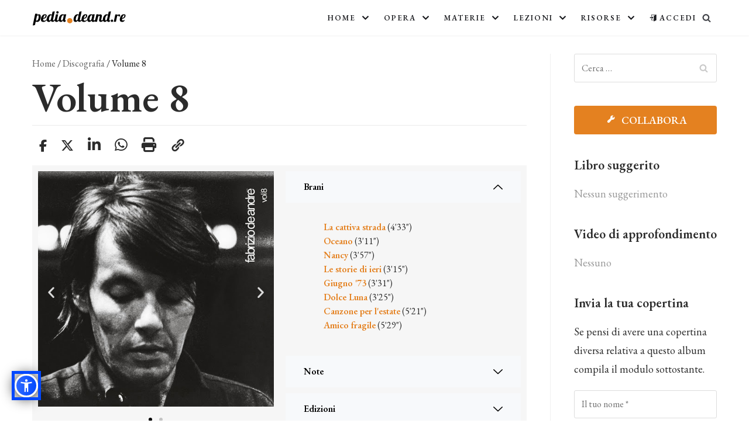

--- FILE ---
content_type: text/html; charset=UTF-8
request_url: https://pedia.deand.re/discografia/volume-8/
body_size: 31940
content:
<!DOCTYPE html>
<html lang="it-IT">

<head>
	<meta charset="UTF-8">
	<meta name="viewport" content="width=device-width, initial-scale=1, minimum-scale=1">
	<link rel="profile" href="https://gmpg.org/xfn/11">
		<meta name='robots' content='index, follow, max-image-preview:large, max-snippet:-1, max-video-preview:-1' />

	<!-- This site is optimized with the Yoast SEO plugin v19.12 - https://yoast.com/wordpress/plugins/seo/ -->
	<title>Volume 8 &bull; Enciclopedia faberiana</title>
	<meta name="description" content="Volume 8 - (1975). Prodotto da Roberto Danè. Arrangiamenti e direzione d&#039;orchestra: Tony Mimms. Scritto con Francesco De Gregori." />
	<link rel="canonical" href="https://pedia.deand.re/discografia/volume-8/" />
	<meta property="og:locale" content="it_IT" />
	<meta property="og:type" content="article" />
	<meta property="og:title" content="Volume 8 &bull; Enciclopedia faberiana" />
	<meta property="og:description" content="Volume 8 - (1975). Prodotto da Roberto Danè. Arrangiamenti e direzione d&#039;orchestra: Tony Mimms. Scritto con Francesco De Gregori." />
	<meta property="og:url" content="https://pedia.deand.re/discografia/volume-8/" />
	<meta property="og:site_name" content="Enciclopedia faberiana" />
	<meta property="article:publisher" content="https://www.facebook.com/groups/enciclopedia.faberiana/" />
	<meta property="article:modified_time" content="2020-06-04T09:13:56+00:00" />
	<meta property="og:image" content="https://pedia.deand.re/1.0/wp-content/uploads/2020/05/volume-8-fb.jpg" />
	<meta property="og:image:width" content="1200" />
	<meta property="og:image:height" content="630" />
	<meta property="og:image:type" content="image/jpeg" />
	<meta name="twitter:card" content="summary_large_image" />
	<meta name="twitter:image" content="https://pedia.deand.re/1.0/wp-content/uploads/2020/05/volume-8-tw.jpg" />
	<meta name="twitter:label1" content="Tempo di lettura stimato" />
	<meta name="twitter:data1" content="2 minuti" />
	<script type="application/ld+json" class="yoast-schema-graph">{"@context":"https://schema.org","@graph":[{"@type":"WebPage","@id":"https://pedia.deand.re/discografia/volume-8/","url":"https://pedia.deand.re/discografia/volume-8/","name":"Volume 8 &bull; Enciclopedia faberiana","isPartOf":{"@id":"https://pedia.deand.re/#website"},"primaryImageOfPage":{"@id":"https://pedia.deand.re/discografia/volume-8/#primaryimage"},"image":{"@id":"https://pedia.deand.re/discografia/volume-8/#primaryimage"},"thumbnailUrl":"https://pedia.deand.re/1.0/wp-content/uploads/2020/04/volume-8.jpg","datePublished":"2020-05-05T08:15:52+00:00","dateModified":"2020-06-04T09:13:56+00:00","description":"Volume 8 - (1975). Prodotto da Roberto Danè. Arrangiamenti e direzione d'orchestra: Tony Mimms. Scritto con Francesco De Gregori.","breadcrumb":{"@id":"https://pedia.deand.re/discografia/volume-8/#breadcrumb"},"inLanguage":"it-IT","potentialAction":[{"@type":"ReadAction","target":["https://pedia.deand.re/discografia/volume-8/"]}]},{"@type":"ImageObject","inLanguage":"it-IT","@id":"https://pedia.deand.re/discografia/volume-8/#primaryimage","url":"https://pedia.deand.re/1.0/wp-content/uploads/2020/04/volume-8.jpg","contentUrl":"https://pedia.deand.re/1.0/wp-content/uploads/2020/04/volume-8.jpg","width":512,"height":512},{"@type":"BreadcrumbList","@id":"https://pedia.deand.re/discografia/volume-8/#breadcrumb","itemListElement":[{"@type":"ListItem","position":1,"name":"Home","item":"https://pedia.deand.re/"},{"@type":"ListItem","position":2,"name":"Discografia","item":"https://pedia.deand.re/discografia/"},{"@type":"ListItem","position":3,"name":"Volume 8"}]},{"@type":"WebSite","@id":"https://pedia.deand.re/#website","url":"https://pedia.deand.re/","name":"Enciclopedia faberiana","description":"pedia.deand.re","publisher":{"@id":"https://pedia.deand.re/#organization"},"potentialAction":[{"@type":"SearchAction","target":{"@type":"EntryPoint","urlTemplate":"https://pedia.deand.re/?s={search_term_string}"},"query-input":"required name=search_term_string"}],"inLanguage":"it-IT"},{"@type":"Organization","@id":"https://pedia.deand.re/#organization","name":"Enciclopedia faberiana","url":"https://pedia.deand.re/","logo":{"@type":"ImageObject","inLanguage":"it-IT","@id":"https://pedia.deand.re/#/schema/logo/image/","url":"https://pedia.deand.re/1.0/wp-content/uploads/2020/04/logo-1.png","contentUrl":"https://pedia.deand.re/1.0/wp-content/uploads/2020/04/logo-1.png","width":500,"height":79,"caption":"Enciclopedia faberiana"},"image":{"@id":"https://pedia.deand.re/#/schema/logo/image/"},"sameAs":["https://www.facebook.com/groups/enciclopedia.faberiana/"]}]}</script>
	<!-- / Yoast SEO plugin. -->


<link rel='dns-prefetch' href='//code.jquery.com' />
<link rel='dns-prefetch' href='//www.google.com' />
<link rel='dns-prefetch' href='//use.fontawesome.com' />
<link rel='dns-prefetch' href='//fonts.googleapis.com' />
<link rel='dns-prefetch' href='//s.w.org' />
<link rel="alternate" type="application/rss+xml" title="Enciclopedia faberiana &raquo; Feed" href="https://pedia.deand.re/feed/" />
<link rel="alternate" type="application/rss+xml" title="Enciclopedia faberiana &raquo; Feed dei commenti" href="https://pedia.deand.re/comments/feed/" />
<script type="text/javascript">
window._wpemojiSettings = {"baseUrl":"https:\/\/s.w.org\/images\/core\/emoji\/13.1.0\/72x72\/","ext":".png","svgUrl":"https:\/\/s.w.org\/images\/core\/emoji\/13.1.0\/svg\/","svgExt":".svg","source":{"concatemoji":"https:\/\/pedia.deand.re\/1.0\/wp-includes\/js\/wp-emoji-release.min.js?ver=5.9.3"}};
/*! This file is auto-generated */
!function(e,a,t){var n,r,o,i=a.createElement("canvas"),p=i.getContext&&i.getContext("2d");function s(e,t){var a=String.fromCharCode;p.clearRect(0,0,i.width,i.height),p.fillText(a.apply(this,e),0,0);e=i.toDataURL();return p.clearRect(0,0,i.width,i.height),p.fillText(a.apply(this,t),0,0),e===i.toDataURL()}function c(e){var t=a.createElement("script");t.src=e,t.defer=t.type="text/javascript",a.getElementsByTagName("head")[0].appendChild(t)}for(o=Array("flag","emoji"),t.supports={everything:!0,everythingExceptFlag:!0},r=0;r<o.length;r++)t.supports[o[r]]=function(e){if(!p||!p.fillText)return!1;switch(p.textBaseline="top",p.font="600 32px Arial",e){case"flag":return s([127987,65039,8205,9895,65039],[127987,65039,8203,9895,65039])?!1:!s([55356,56826,55356,56819],[55356,56826,8203,55356,56819])&&!s([55356,57332,56128,56423,56128,56418,56128,56421,56128,56430,56128,56423,56128,56447],[55356,57332,8203,56128,56423,8203,56128,56418,8203,56128,56421,8203,56128,56430,8203,56128,56423,8203,56128,56447]);case"emoji":return!s([10084,65039,8205,55357,56613],[10084,65039,8203,55357,56613])}return!1}(o[r]),t.supports.everything=t.supports.everything&&t.supports[o[r]],"flag"!==o[r]&&(t.supports.everythingExceptFlag=t.supports.everythingExceptFlag&&t.supports[o[r]]);t.supports.everythingExceptFlag=t.supports.everythingExceptFlag&&!t.supports.flag,t.DOMReady=!1,t.readyCallback=function(){t.DOMReady=!0},t.supports.everything||(n=function(){t.readyCallback()},a.addEventListener?(a.addEventListener("DOMContentLoaded",n,!1),e.addEventListener("load",n,!1)):(e.attachEvent("onload",n),a.attachEvent("onreadystatechange",function(){"complete"===a.readyState&&t.readyCallback()})),(n=t.source||{}).concatemoji?c(n.concatemoji):n.wpemoji&&n.twemoji&&(c(n.twemoji),c(n.wpemoji)))}(window,document,window._wpemojiSettings);
</script>
<style type="text/css">
img.wp-smiley,
img.emoji {
	display: inline !important;
	border: none !important;
	box-shadow: none !important;
	height: 1em !important;
	width: 1em !important;
	margin: 0 0.07em !important;
	vertical-align: -0.1em !important;
	background: none !important;
	padding: 0 !important;
}
</style>
	<style id='cf-frontend-style-inline-css' type='text/css'>
@font-face {
	font-family: 'Better Saturday';
	font-weight: 400;
	font-display: auto;
	font-fallback: Serif;
	src: url('https://pedia.deand.re/1.0/wp-content/uploads/2023/05/Better-Saturday.woff2') format('woff2'),
		url('https://pedia.deand.re/1.0/wp-content/uploads/2023/05/Better-Saturday.woff') format('woff'),
		url('https://pedia.deand.re/1.0/wp-content/uploads/2023/05/Better-Saturday.ttf') format('truetype'),
		url('https://pedia.deand.re/1.0/wp-content/uploads/2023/05/Better-Saturday.eot?#iefix') format('embedded-opentype'),
		url('https://pedia.deand.re/1.0/wp-content/uploads/2023/05/Better-Saturday.otf') format('OpenType');
}
</style>
<link rel='stylesheet' id='icomoon-css'  href='https://pedia.deand.re/1.0/wp-content/plugins/menu-icons-icomoon/css/icomoon.css?ver=20140611' type='text/css' media='all' />
<link rel='stylesheet' id='dashicons-css'  href='https://pedia.deand.re/1.0/wp-includes/css/dashicons.min.css?ver=5.9.3' type='text/css' media='all' />
<link rel='stylesheet' id='menu-icon-font-awesome-css'  href='https://pedia.deand.re/1.0/wp-content/plugins/menu-icons/css/fontawesome/css/all.min.css?ver=5.15.4' type='text/css' media='all' />
<link rel='stylesheet' id='menu-icons-extra-css'  href='https://pedia.deand.re/1.0/wp-content/plugins/menu-icons/css/extra.min.css?ver=0.13.15' type='text/css' media='all' />
<link rel='stylesheet' id='hfe-widgets-style-css'  href='https://pedia.deand.re/1.0/wp-content/plugins/header-footer-elementor/inc/widgets-css/frontend.css?ver=1.6.47' type='text/css' media='all' />
<link rel='stylesheet' id='wp-block-library-css'  href='https://pedia.deand.re/1.0/wp-includes/css/dist/block-library/style.min.css?ver=5.9.3' type='text/css' media='all' />
<link rel='stylesheet' id='searchwpsearch-form-stylesadminframeworklayoutcss-css'  href='https://pedia.deand.re/1.0/wp-content/plugins/searchwp-live-ajax-search/assets/gutenberg/build/search-forms/./../../../styles/admin/framework/layout.css?ver=5.9.3' type='text/css' media='all' />
<link rel='stylesheet' id='searchwpsearch-form-stylesadminframeworkbuttonscss-css'  href='https://pedia.deand.re/1.0/wp-content/plugins/searchwp-live-ajax-search/assets/gutenberg/build/search-forms/./../../../styles/admin/framework/buttons.css?ver=5.9.3' type='text/css' media='all' />
<link rel='stylesheet' id='searchwpsearch-form-stylesadminframeworkstylecss-css'  href='https://pedia.deand.re/1.0/wp-content/plugins/searchwp-live-ajax-search/assets/gutenberg/build/search-forms/./../../../styles/admin/framework/style.css?ver=5.9.3' type='text/css' media='all' />
<link rel='stylesheet' id='searchwpsearch-form-stylesadminframeworkinputcss-css'  href='https://pedia.deand.re/1.0/wp-content/plugins/searchwp-live-ajax-search/assets/gutenberg/build/search-forms/./../../../styles/admin/framework/input.css?ver=5.9.3' type='text/css' media='all' />
<link rel='stylesheet' id='searchwpsearch-form-stylesadminframeworktoggle-switchcss-css'  href='https://pedia.deand.re/1.0/wp-content/plugins/searchwp-live-ajax-search/assets/gutenberg/build/search-forms/./../../../styles/admin/framework/toggle-switch.css?ver=5.9.3' type='text/css' media='all' />
<link rel='stylesheet' id='searchwpsearch-form-stylesadminsearch-formscss-css'  href='https://pedia.deand.re/1.0/wp-content/plugins/searchwp-live-ajax-search/assets/gutenberg/build/search-forms/./../../../styles/admin/search-forms.css?ver=5.9.3' type='text/css' media='all' />
<link rel='stylesheet' id='searchwpsearch-form-indexcss-css'  href='https://pedia.deand.re/1.0/wp-content/plugins/searchwp-live-ajax-search/assets/gutenberg/build/search-forms/./index.css?ver=5.9.3' type='text/css' media='all' />
<style id='global-styles-inline-css' type='text/css'>
body{--wp--preset--color--black: #000000;--wp--preset--color--cyan-bluish-gray: #abb8c3;--wp--preset--color--white: #ffffff;--wp--preset--color--pale-pink: #f78da7;--wp--preset--color--vivid-red: #cf2e2e;--wp--preset--color--luminous-vivid-orange: #ff6900;--wp--preset--color--luminous-vivid-amber: #fcb900;--wp--preset--color--light-green-cyan: #7bdcb5;--wp--preset--color--vivid-green-cyan: #00d084;--wp--preset--color--pale-cyan-blue: #8ed1fc;--wp--preset--color--vivid-cyan-blue: #0693e3;--wp--preset--color--vivid-purple: #9b51e0;--wp--preset--color--neve-button-color: #0366d6;--wp--preset--color--neve-link-color: #6ec1e4;--wp--preset--color--neve-text-color: #2b2b2b;--wp--preset--gradient--vivid-cyan-blue-to-vivid-purple: linear-gradient(135deg,rgba(6,147,227,1) 0%,rgb(155,81,224) 100%);--wp--preset--gradient--light-green-cyan-to-vivid-green-cyan: linear-gradient(135deg,rgb(122,220,180) 0%,rgb(0,208,130) 100%);--wp--preset--gradient--luminous-vivid-amber-to-luminous-vivid-orange: linear-gradient(135deg,rgba(252,185,0,1) 0%,rgba(255,105,0,1) 100%);--wp--preset--gradient--luminous-vivid-orange-to-vivid-red: linear-gradient(135deg,rgba(255,105,0,1) 0%,rgb(207,46,46) 100%);--wp--preset--gradient--very-light-gray-to-cyan-bluish-gray: linear-gradient(135deg,rgb(238,238,238) 0%,rgb(169,184,195) 100%);--wp--preset--gradient--cool-to-warm-spectrum: linear-gradient(135deg,rgb(74,234,220) 0%,rgb(151,120,209) 20%,rgb(207,42,186) 40%,rgb(238,44,130) 60%,rgb(251,105,98) 80%,rgb(254,248,76) 100%);--wp--preset--gradient--blush-light-purple: linear-gradient(135deg,rgb(255,206,236) 0%,rgb(152,150,240) 100%);--wp--preset--gradient--blush-bordeaux: linear-gradient(135deg,rgb(254,205,165) 0%,rgb(254,45,45) 50%,rgb(107,0,62) 100%);--wp--preset--gradient--luminous-dusk: linear-gradient(135deg,rgb(255,203,112) 0%,rgb(199,81,192) 50%,rgb(65,88,208) 100%);--wp--preset--gradient--pale-ocean: linear-gradient(135deg,rgb(255,245,203) 0%,rgb(182,227,212) 50%,rgb(51,167,181) 100%);--wp--preset--gradient--electric-grass: linear-gradient(135deg,rgb(202,248,128) 0%,rgb(113,206,126) 100%);--wp--preset--gradient--midnight: linear-gradient(135deg,rgb(2,3,129) 0%,rgb(40,116,252) 100%);--wp--preset--duotone--dark-grayscale: url('#wp-duotone-dark-grayscale');--wp--preset--duotone--grayscale: url('#wp-duotone-grayscale');--wp--preset--duotone--purple-yellow: url('#wp-duotone-purple-yellow');--wp--preset--duotone--blue-red: url('#wp-duotone-blue-red');--wp--preset--duotone--midnight: url('#wp-duotone-midnight');--wp--preset--duotone--magenta-yellow: url('#wp-duotone-magenta-yellow');--wp--preset--duotone--purple-green: url('#wp-duotone-purple-green');--wp--preset--duotone--blue-orange: url('#wp-duotone-blue-orange');--wp--preset--font-size--small: 13px;--wp--preset--font-size--medium: 20px;--wp--preset--font-size--large: 36px;--wp--preset--font-size--x-large: 42px;}.has-black-color{color: var(--wp--preset--color--black) !important;}.has-cyan-bluish-gray-color{color: var(--wp--preset--color--cyan-bluish-gray) !important;}.has-white-color{color: var(--wp--preset--color--white) !important;}.has-pale-pink-color{color: var(--wp--preset--color--pale-pink) !important;}.has-vivid-red-color{color: var(--wp--preset--color--vivid-red) !important;}.has-luminous-vivid-orange-color{color: var(--wp--preset--color--luminous-vivid-orange) !important;}.has-luminous-vivid-amber-color{color: var(--wp--preset--color--luminous-vivid-amber) !important;}.has-light-green-cyan-color{color: var(--wp--preset--color--light-green-cyan) !important;}.has-vivid-green-cyan-color{color: var(--wp--preset--color--vivid-green-cyan) !important;}.has-pale-cyan-blue-color{color: var(--wp--preset--color--pale-cyan-blue) !important;}.has-vivid-cyan-blue-color{color: var(--wp--preset--color--vivid-cyan-blue) !important;}.has-vivid-purple-color{color: var(--wp--preset--color--vivid-purple) !important;}.has-black-background-color{background-color: var(--wp--preset--color--black) !important;}.has-cyan-bluish-gray-background-color{background-color: var(--wp--preset--color--cyan-bluish-gray) !important;}.has-white-background-color{background-color: var(--wp--preset--color--white) !important;}.has-pale-pink-background-color{background-color: var(--wp--preset--color--pale-pink) !important;}.has-vivid-red-background-color{background-color: var(--wp--preset--color--vivid-red) !important;}.has-luminous-vivid-orange-background-color{background-color: var(--wp--preset--color--luminous-vivid-orange) !important;}.has-luminous-vivid-amber-background-color{background-color: var(--wp--preset--color--luminous-vivid-amber) !important;}.has-light-green-cyan-background-color{background-color: var(--wp--preset--color--light-green-cyan) !important;}.has-vivid-green-cyan-background-color{background-color: var(--wp--preset--color--vivid-green-cyan) !important;}.has-pale-cyan-blue-background-color{background-color: var(--wp--preset--color--pale-cyan-blue) !important;}.has-vivid-cyan-blue-background-color{background-color: var(--wp--preset--color--vivid-cyan-blue) !important;}.has-vivid-purple-background-color{background-color: var(--wp--preset--color--vivid-purple) !important;}.has-black-border-color{border-color: var(--wp--preset--color--black) !important;}.has-cyan-bluish-gray-border-color{border-color: var(--wp--preset--color--cyan-bluish-gray) !important;}.has-white-border-color{border-color: var(--wp--preset--color--white) !important;}.has-pale-pink-border-color{border-color: var(--wp--preset--color--pale-pink) !important;}.has-vivid-red-border-color{border-color: var(--wp--preset--color--vivid-red) !important;}.has-luminous-vivid-orange-border-color{border-color: var(--wp--preset--color--luminous-vivid-orange) !important;}.has-luminous-vivid-amber-border-color{border-color: var(--wp--preset--color--luminous-vivid-amber) !important;}.has-light-green-cyan-border-color{border-color: var(--wp--preset--color--light-green-cyan) !important;}.has-vivid-green-cyan-border-color{border-color: var(--wp--preset--color--vivid-green-cyan) !important;}.has-pale-cyan-blue-border-color{border-color: var(--wp--preset--color--pale-cyan-blue) !important;}.has-vivid-cyan-blue-border-color{border-color: var(--wp--preset--color--vivid-cyan-blue) !important;}.has-vivid-purple-border-color{border-color: var(--wp--preset--color--vivid-purple) !important;}.has-vivid-cyan-blue-to-vivid-purple-gradient-background{background: var(--wp--preset--gradient--vivid-cyan-blue-to-vivid-purple) !important;}.has-light-green-cyan-to-vivid-green-cyan-gradient-background{background: var(--wp--preset--gradient--light-green-cyan-to-vivid-green-cyan) !important;}.has-luminous-vivid-amber-to-luminous-vivid-orange-gradient-background{background: var(--wp--preset--gradient--luminous-vivid-amber-to-luminous-vivid-orange) !important;}.has-luminous-vivid-orange-to-vivid-red-gradient-background{background: var(--wp--preset--gradient--luminous-vivid-orange-to-vivid-red) !important;}.has-very-light-gray-to-cyan-bluish-gray-gradient-background{background: var(--wp--preset--gradient--very-light-gray-to-cyan-bluish-gray) !important;}.has-cool-to-warm-spectrum-gradient-background{background: var(--wp--preset--gradient--cool-to-warm-spectrum) !important;}.has-blush-light-purple-gradient-background{background: var(--wp--preset--gradient--blush-light-purple) !important;}.has-blush-bordeaux-gradient-background{background: var(--wp--preset--gradient--blush-bordeaux) !important;}.has-luminous-dusk-gradient-background{background: var(--wp--preset--gradient--luminous-dusk) !important;}.has-pale-ocean-gradient-background{background: var(--wp--preset--gradient--pale-ocean) !important;}.has-electric-grass-gradient-background{background: var(--wp--preset--gradient--electric-grass) !important;}.has-midnight-gradient-background{background: var(--wp--preset--gradient--midnight) !important;}.has-small-font-size{font-size: var(--wp--preset--font-size--small) !important;}.has-medium-font-size{font-size: var(--wp--preset--font-size--medium) !important;}.has-large-font-size{font-size: var(--wp--preset--font-size--large) !important;}.has-x-large-font-size{font-size: var(--wp--preset--font-size--x-large) !important;}
</style>
<link rel='stylesheet' id='contact-form-7-css'  href='https://pedia.deand.re/1.0/wp-content/plugins/contact-form-7/includes/css/styles.css?ver=5.3.2' type='text/css' media='all' />
<link rel='stylesheet' id='dedo-css-css'  href='https://pedia.deand.re/1.0/wp-content/plugins/delightful-downloads/assets/css/delightful-downloads.min.css?ver=1.6.6' type='text/css' media='all' />
<link rel='stylesheet' id='h5vp-style-css'  href='https://pedia.deand.re/1.0/wp-content/plugins/html5-video-player/css/player-style.css?ver=3.5.10' type='text/css' media='all' />
<link rel='stylesheet' id='mm-fancybox3-gallery-style-css'  href='https://pedia.deand.re/1.0/wp-content/plugins/mm-fancybox3-gallery/css/style.css?ver=5.9.3' type='text/css' media='all' />
<link rel='stylesheet' id='mm-fancybox3-gallery-style-fancybox-css'  href='https://pedia.deand.re/1.0/wp-content/plugins/mm-fancybox3-gallery/css/jquery.fancybox.css?ver=5.9.3' type='text/css' media='all' />
<link rel='stylesheet' id='to-top-css'  href='https://pedia.deand.re/1.0/wp-content/plugins/to-top/public/css/to-top-public.css?ver=2.5.5' type='text/css' media='all' />
<link rel='stylesheet' id='UserAccessManagerLoginForm-css'  href='https://pedia.deand.re/1.0/wp-content/plugins/user-access-manager/assets/css/uamLoginForm.css?ver=2.1.12' type='text/css' media='screen' />
<link rel='stylesheet' id='ppress-frontend-css'  href='https://pedia.deand.re/1.0/wp-content/plugins/wp-user-avatar/assets/css/frontend.min.css?ver=3.2.3' type='text/css' media='all' />
<link rel='stylesheet' id='ppress-flatpickr-css'  href='https://pedia.deand.re/1.0/wp-content/plugins/wp-user-avatar/assets/flatpickr/flatpickr.min.css?ver=3.2.3' type='text/css' media='all' />
<link rel='stylesheet' id='ppress-select2-css'  href='https://pedia.deand.re/1.0/wp-content/plugins/wp-user-avatar/assets/select2/select2.min.css?ver=5.9.3' type='text/css' media='all' />
<link rel='stylesheet' id='awpa-wp-post-author-style-css'  href='https://pedia.deand.re/1.0/wp-content/plugins/wp-post-author//assets/css/awpa-frontend-style.css?ver=5.9.3' type='text/css' media='all' />
<link rel='stylesheet' id='audioigniter-css'  href='https://pedia.deand.re/1.0/wp-content/plugins/audioigniter/player/build/style.css?ver=1.6.1' type='text/css' media='all' />
<link rel='stylesheet' id='hfe-style-css'  href='https://pedia.deand.re/1.0/wp-content/plugins/header-footer-elementor/assets/css/header-footer-elementor.css?ver=1.6.47' type='text/css' media='all' />
<link rel='stylesheet' id='elementor-icons-css'  href='https://pedia.deand.re/1.0/wp-content/plugins/elementor/assets/lib/eicons/css/elementor-icons.min.css?ver=5.21.0' type='text/css' media='all' />
<link rel='stylesheet' id='elementor-frontend-css'  href='https://pedia.deand.re/1.0/wp-content/plugins/elementor/assets/css/frontend.min.css?ver=3.15.3' type='text/css' media='all' />
<link rel='stylesheet' id='swiper-css'  href='https://pedia.deand.re/1.0/wp-content/plugins/elementor/assets/lib/swiper/css/swiper.min.css?ver=5.3.6' type='text/css' media='all' />
<link rel='stylesheet' id='elementor-post-24-css'  href='https://pedia.deand.re/1.0/wp-content/uploads/elementor/css/post-24.css?ver=1735299055' type='text/css' media='all' />
<link rel='stylesheet' id='elementor-global-css'  href='https://pedia.deand.re/1.0/wp-content/uploads/elementor/css/global.css?ver=1735299056' type='text/css' media='all' />
<link rel='stylesheet' id='elementor-post-408-css'  href='https://pedia.deand.re/1.0/wp-content/uploads/elementor/css/post-408.css?ver=1735524715' type='text/css' media='all' />
<link rel='stylesheet' id='neve-style-css'  href='https://pedia.deand.re/1.0/wp-content/themes/neve/style.min.css?ver=2.6.2' type='text/css' media='all' />
<style id='neve-style-inline-css' type='text/css'>
body, .site-title{font-size:16px;line-height:1.6em;letter-spacing:0px;}body, .site-title{font-family:"EB Garamond";font-weight:400;text-transform:none;}h1:not(.site-title), .single h1.entry-title{font-size:35px;}h1:not(.site-title), .single h1.entry-title{font-weight:600;}h1:not(.site-title), .single h1.entry-title{text-transform:none;}h1:not(.site-title), .single h1.entry-title{letter-spacing:0px;}h1:not(.site-title), .single h1.entry-title{line-height:1.2em;}h2{font-size:30px;}h2{font-weight:600;}h2{text-transform:none;}h2{letter-spacing:0px;}h2{line-height:1.6em;}h3{font-size:20px;}h3{font-weight:600;}h3{text-transform:none;}h3{letter-spacing:0px;}h3{line-height:1.6em;}h4{font-size:18px;}h4{font-weight:600;}h4{text-transform:none;}h4{letter-spacing:0px;}h4{line-height:1.6em;}h5{font-size:16px;}h5{font-weight:600;}h5{text-transform:none;}h5{letter-spacing:0px;}h5{line-height:1.6em;}h6{font-size:14px;}h6{font-weight:600;}h6{text-transform:none;}h6{letter-spacing:0px;}h6{line-height:1.6em;}h1, .single h1.entry-title, h2, h3, h4, h5, h6{font-family:"EB Garamond";}.container{max-width:700px;}a{color:#6ec1e4;}.nv-loader{border-color:#6ec1e4;}a:hover, a:focus{color:#000000;}body, .entry-title a, .entry-title a:hover, .entry-title a:focus{color:#2b2b2b;}.has-white-background-color{background-color:#ffffff!important;}.has-white-color{color:#ffffff!important;}.has-black-background-color{background-color:#000000!important;}.has-black-color{color:#000000!important;}.has-neve-button-color-background-color{background-color:#0366d6!important;}.has-neve-button-color-color{color:#0366d6!important;}.has-neve-link-color-background-color{background-color:#6ec1e4!important;}.has-neve-link-color-color{color:#6ec1e4!important;}.has-neve-link-hover-color-background-color{background-color:#000000!important;}.has-neve-link-hover-color-color{color:#000000!important;}.has-neve-text-color-background-color{background-color:#2b2b2b!important;}.has-neve-text-color-color{color:#2b2b2b!important;}.nv-tags-list a{color:#fcaf3b;}.nv-tags-list a{border-color:#fcaf3b;} .button.button-primary, button, input[type=button], .btn, input[type="submit"], /* Buttons in navigation */ ul[id^="nv-primary-navigation"] li.button.button-primary > a, .menu li.button.button-primary > a{background-color:#fcaf3b;} .button.button-primary, button, input[type=button], .btn, input[type="submit"], /* Buttons in navigation */ ul[id^="nv-primary-navigation"] li.button.button-primary > a, .menu li.button.button-primary > a{color:#000000;}.nv-tags-list a:hover{border-color:#000000;} .button.button-primary:hover, .nv-tags-list a:hover, ul[id^="nv-primary-navigation"] li.button.button-primary > a:hover, .menu li.button.button-primary > a:hover{background-color:#000000;} .button.button-primary:hover, .nv-tags-list a:hover, ul[id^="nv-primary-navigation"] li.button.button-primary > a:hover, .menu li.button.button-primary > a:hover{color:#fcaf3b;}.button.button-primary, button, input[type=button], .btn, input[type="submit"]:not(.search-submit), /* Buttons in navigation */ ul[id^="nv-primary-navigation"] li.button.button-primary > a, .menu li.button.button-primary > a{border-top-left-radius:0px;border-top-right-radius:0px;border-bottom-right-radius:0px;border-bottom-left-radius:0px;}.button.button-primary, button, input[type=button], .btn, input[type="submit"]:not(.search-submit), /* Buttons in navigation */ ul[id^="nv-primary-navigation"] li.button.button-primary > a, .menu li.button.button-primary > a{border:1px solid;border-style:solid;border-top-width:1px;border-right-width:1px;border-bottom-width:1px;border-left-width:1px;}.button.button-secondary, #comments input[type="submit"], .cart-off-canvas .button.nv-close-cart-sidebar{background-color:#2b2b2b;}.button.button-secondary:hover, #comments input[type="submit"]:hover, .cart-off-canvas .button.nv-close-cart-sidebar:hover{background-color:#ffffff;} .button.button-secondary, #comments input[type="submit"], .cart-off-canvas .button.nv-close-cart-sidebar{color:#ffffff;}.button.button-secondary, #comments input[type="submit"], .cart-off-canvas .button.nv-close-cart-sidebar{border-color:#ffffff;} .button.button-secondary:hover, #comments input[type="submit"]:hover{color:#2b2b2b;}.button.button-secondary:hover, #comments input[type="submit"]:hover{border-color:#2b2b2b;}.button.button-secondary, #comments input[type="submit"]{border-top-left-radius:0px;border-top-right-radius:0px;border-bottom-right-radius:0px;border-bottom-left-radius:0px;}.button.button-secondary, #comments input[type="submit"]{border:1px solid;border-style:solid;border-top-width:1px;border-right-width:1px;border-bottom-width:1px;border-left-width:1px;}@media(min-width: 576px){body, .site-title{font-size:16px;line-height:1.6em;letter-spacing:0px;}h1:not(.site-title), .single h1.entry-title{font-size:55px;}h1:not(.site-title), .single h1.entry-title{letter-spacing:0px;}h1:not(.site-title), .single h1.entry-title{line-height:1.6em;}h2{font-size:35px;}h2{letter-spacing:0px;}h2{line-height:1.6em;}h3{font-size:25px;}h3{letter-spacing:0px;}h3{line-height:1.6em;}h4{font-size:18px;}h4{letter-spacing:0px;}h4{line-height:1.6em;}h5{font-size:16px;}h5{letter-spacing:0px;}h5{line-height:1.6em;}h6{font-size:14px;}h6{letter-spacing:0px;}h6{line-height:1.6em;}.container{max-width:800px;}}@media(min-width: 960px){body, .site-title{font-size:18px;line-height:1.8em;letter-spacing:0px;}h1:not(.site-title), .single h1.entry-title{font-size:70px;}h1:not(.site-title), .single h1.entry-title{letter-spacing:0px;}h1:not(.site-title), .single h1.entry-title{line-height:1.2em;}h2{font-size:50px;}h2{letter-spacing:0px;}h2{line-height:1.2em;}h3{font-size:25px;}h3{letter-spacing:0px;}h3{line-height:1.2em;}h4{font-size:18px;}h4{letter-spacing:0px;}h4{line-height:1.6em;}h5{font-size:16px;}h5{letter-spacing:0px;}h5{line-height:1.6em;}h6{font-size:14px;}h6{letter-spacing:0px;}h6{line-height:1.6em;}.container{max-width:1200px;}body:not(.single):not(.archive):not(.blog):not(.search) .neve-main > .container .col{max-width:75%;}body:not(.single):not(.archive):not(.blog):not(.search) .nv-sidebar-wrap{max-width:25%;}.neve-main > .archive-container .nv-index-posts.col{max-width:75%;}.neve-main > .archive-container .nv-sidebar-wrap{max-width:25%;}.neve-main > .single-post-container .nv-single-post-wrap.col{max-width:75%;}.neve-main > .single-post-container .nv-sidebar-wrap{max-width:25%;}.caret-wrap{border-color:transparent;}}.hfg_header .header-main-inner,.hfg_header .header-main-inner.dark-mode,.hfg_header .header-main-inner.light-mode { } .hfg_header .header-menu-sidebar .header-menu-sidebar-bg,.hfg_header .header-menu-sidebar .header-menu-sidebar-bg.dark-mode,.hfg_header .header-menu-sidebar .header-menu-sidebar-bg.light-mode { } @media (max-width: 576px) { .builder-item--logo .site-logo img { max-width: 120px; } .builder-item--logo .site-logo { padding-top: 10px; padding-right: 0px; padding-bottom: 10px; padding-left: 0px; } .builder-item--logo { margin-top: 0px; margin-right: 0px; margin-bottom: 0px; margin-left: 0px; } .builder-item--nav-icon .navbar-toggle { padding-top: 10px; padding-right: 15px; padding-bottom: 10px; padding-left: 15px; } .builder-item--nav-icon { margin-top: 0px; margin-right: 0px; margin-bottom: 0px; margin-left: 0px; } .builder-item--primary-menu li > a { font-size: 1em; line-height: 1.6em; letter-spacing: 0px; } .builder-item--primary-menu li > a svg { height: 1em; width: 1em; } .builder-item--primary-menu { padding-top: 0px; padding-right: 0px; padding-bottom: 0px; padding-left: 0px; margin-top: 0px; margin-right: 0px; margin-bottom: 0px; margin-left: 0px; } .builder-item--header_search_responsive { padding-top: 0px; padding-right: 10px; padding-bottom: 0px; padding-left: 10px; margin-top: 0px; margin-right: 0px; margin-bottom: 0px; margin-left: 0px; } .builder-item--footer-one-widgets { padding-top: 0px; padding-right: 0px; padding-bottom: 0px; padding-left: 0px; margin-top: 0px; margin-right: 0px; margin-bottom: 0px; margin-left: 0px; } .builder-item--footer-menu li > a { font-size: 1em; line-height: 1.6em; letter-spacing: 0px; } .builder-item--footer-menu li > a svg { height: 1em; width: 1em; } .builder-item--footer-menu { padding-top: 0px; padding-right: 0px; padding-bottom: 0px; padding-left: 0px; margin-top: 0px; margin-right: 0px; margin-bottom: 0px; margin-left: 0px; } } @media (min-width: 576px) { .builder-item--logo .site-logo img { max-width: 120px; } .builder-item--logo .site-logo { padding-top: 10px; padding-right: 0px; padding-bottom: 10px; padding-left: 0px; } .builder-item--logo { margin-top: 0px; margin-right: 0px; margin-bottom: 0px; margin-left: 0px; } .builder-item--nav-icon .navbar-toggle { padding-top: 10px; padding-right: 15px; padding-bottom: 10px; padding-left: 15px; } .builder-item--nav-icon { margin-top: 0px; margin-right: 0px; margin-bottom: 0px; margin-left: 0px; } .builder-item--primary-menu li > a { font-size: 1em; line-height: 1.6em; letter-spacing: 0px; } .builder-item--primary-menu li > a svg { height: 1em; width: 1em; } .builder-item--primary-menu { padding-top: 0px; padding-right: 0px; padding-bottom: 0px; padding-left: 0px; margin-top: 0px; margin-right: 0px; margin-bottom: 0px; margin-left: 0px; } .builder-item--header_search_responsive { padding-top: 0px; padding-right: 10px; padding-bottom: 0px; padding-left: 10px; margin-top: 0px; margin-right: 0px; margin-bottom: 0px; margin-left: 0px; } .builder-item--footer-one-widgets { padding-top: 0px; padding-right: 0px; padding-bottom: 0px; padding-left: 0px; margin-top: 0px; margin-right: 0px; margin-bottom: 0px; margin-left: 0px; } .builder-item--footer-menu li > a { font-size: 1em; line-height: 1.6em; letter-spacing: 0px; } .builder-item--footer-menu li > a svg { height: 1em; width: 1em; } .builder-item--footer-menu { padding-top: 0px; padding-right: 0px; padding-bottom: 0px; padding-left: 0px; margin-top: 0px; margin-right: 0px; margin-bottom: 0px; margin-left: 0px; } } @media (min-width: 961px) { .builder-item--logo .site-logo img { max-width: 160px; } .builder-item--logo .site-logo { padding-top: 10px; padding-right: 0px; padding-bottom: 8px; padding-left: 0px; } .builder-item--logo { margin-top: 0px; margin-right: 0px; margin-bottom: 0px; margin-left: 0px; } .builder-item--nav-icon .navbar-toggle { padding-top: 10px; padding-right: 15px; padding-bottom: 10px; padding-left: 15px; } .builder-item--nav-icon { margin-top: 0px; margin-right: 0px; margin-bottom: 0px; margin-left: 0px; } .builder-item--primary-menu li > a { font-size: 13px; line-height: 1.6em; letter-spacing: 2px; } .builder-item--primary-menu li > a svg { height: 13px; width: 13px; } .builder-item--primary-menu { padding-top: 0px; padding-right: 0px; padding-bottom: 0px; padding-left: 0px; margin-top: 0px; margin-right: 0px; margin-bottom: 0px; margin-left: 0px; } .builder-item--header_search_responsive { padding-top: 0px; padding-right: 10px; padding-bottom: 0px; padding-left: 10px; margin-top: 0px; margin-right: 0px; margin-bottom: 0px; margin-left: 0px; } .builder-item--footer-one-widgets { padding-top: 8px; padding-right: 0px; padding-bottom: 8px; padding-left: 0px; margin-top: 0px; margin-right: 0px; margin-bottom: 0px; margin-left: 0px; } .builder-item--footer-menu li > a { font-size: 1em; line-height: 1.6em; letter-spacing: 0px; } .builder-item--footer-menu li > a svg { height: 1em; width: 1em; } .builder-item--footer-menu { padding-top: 020px; padding-right: 0px; padding-bottom: 0px; padding-left: 0px; margin-top: 0px; margin-right: 0px; margin-bottom: 0px; margin-left: 0px; } } .builder-item--logo .site-logo .brand .nv-title-tagline-wrap { color: #000000; } .builder-item--primary-menu .nav-menu-primary > .primary-menu-ul li:not(.woocommerce-mini-cart-item) > a { color: #18191d; } .builder-item--primary-menu .nav-menu-primary > .primary-menu-ul li > .amp-caret-wrap svg { fill: #18191d; } .builder-item--primary-menu .nav-menu-primary > .primary-menu-ul li:not(.woocommerce-mini-cart-item) > a:after { background-color: #18191d; } .builder-item--primary-menu .nav-menu-primary > .primary-menu-ul li:not(.woocommerce-mini-cart-item):hover > a { color: #18191d; } .builder-item--primary-menu .nav-menu-primary > .primary-menu-ul li:hover > .amp-caret-wrap svg { fill: #18191d; } .builder-item--primary-menu .nav-menu-primary > .primary-menu-ul li.current-menu-item > a { color: #18191d; } .builder-item--primary-menu .nav-menu-primary > .primary-menu-ul li.current-menu-item > .amp-caret-wrap svg { fill: #18191d; } @media (min-width: 961px) { .header--row .hfg-item-right .builder-item--primary-menu .primary-menu-ul > li:not(:first-child) { margin-left: 20px; } .header--row .hfg-item-center .builder-item--primary-menu .primary-menu-ul > li:not(:last-child), .header--row .hfg-item-left .builder-item--primary-menu .primary-menu-ul > li:not(:last-child) { margin-right: 20px; } .builder-item--primary-menu .style-full-height .primary-menu-ul > li:not(.menu-item-nav-search):not(.menu-item-nav-cart) > a:after { left: -10px; right: -10px; } .builder-item--primary-menu .style-full-height .primary-menu-ul:not(#nv-primary-navigation-sidebar) > li:not(.menu-item-nav-search):not(.menu-item-nav-cart):hover > a:after { width: calc(100% + 20px) !important;; } } .builder-item--primary-menu .primary-menu-ul > li > a { height: 25px; } .builder-item--primary-menu li > a { font-weight: 600; text-transform: uppercase; } .builder-item--header_search_responsive .nv-search > svg { width: 15px; height: 15px; } .footer-top-inner,.footer-top-inner.dark-mode,.footer-top-inner.light-mode { } .footer-bottom-inner,.footer-bottom-inner.dark-mode,.footer-bottom-inner.light-mode { background-color: #ffffff; } .nav-menu-footer #footer-menu > li > a { color: #444444; } .nav-menu-footer:not(.style-full-height) #footer-menu > li:hover > a { color: #4d9dcb; } #footer-menu > li > a:after { background-color: #4d9dcb; } .hfg-item-right .builder-item--footer-menu .footer-menu > li:not(:first-child) { margin-left: 24px; } .hfg-item-center .builder-item--footer-menu .footer-menu li:not(:last-child), .hfg-item-left .builder-item--footer-menu .footer-menu > li:not(:last-child) { margin-right: 24px; } .builder-item--footer-menu .style-full-height .footer-menu > li > a:after { left: -12px !important; right: -12px !important; } .builder-item--footer-menu .style-full-height .footer-menu > li:hover > a:after { width: calc(100% + 24px) !important;; } .builder-item--footer-menu .footer-menu > li > a { height: 20px; } .builder-item--footer-menu li > a { font-family: EB Garamond; font-weight: 400; text-transform: none; } 
</style>
<link rel='stylesheet' id='slick-css-css'  href='https://pedia.deand.re/1.0/wp-content/themes/neve/inc/slick/slick.css?ver=5.9.3' type='text/css' media='all' />
<link rel='stylesheet' id='slick-theme-css'  href='https://pedia.deand.re/1.0/wp-content/themes/neve/inc/slick/slick-theme.css?ver=5.9.3' type='text/css' media='all' />
<link rel='stylesheet' id='elementor-icons-ekiticons-css'  href='https://pedia.deand.re/1.0/wp-content/plugins/elementskit-lite/modules/elementskit-icon-pack/assets/css/ekiticons.css?ver=2.5.5' type='text/css' media='all' />
<link rel='stylesheet' id='searchwp-forms-css'  href='https://pedia.deand.re/1.0/wp-content/plugins/searchwp-live-ajax-search/assets/styles/frontend/search-forms.css?ver=1.8.5' type='text/css' media='all' />
<link rel='stylesheet' id='searchwp-live-search-css'  href='https://pedia.deand.re/1.0/wp-content/plugins/searchwp-live-ajax-search/assets/styles/style.css?ver=1.8.5' type='text/css' media='all' />
<style id='searchwp-live-search-inline-css' type='text/css'>
.searchwp-live-search-result .searchwp-live-search-result--title a {
  font-size: 16px;
}
.searchwp-live-search-result .searchwp-live-search-result--price {
  font-size: 14px;
}
.searchwp-live-search-result .searchwp-live-search-result--add-to-cart .button {
  font-size: 14px;
}

</style>
<link rel='stylesheet' id='font-awesome-official-css'  href='https://use.fontawesome.com/releases/v6.2.0/css/all.css' type='text/css' media='all' integrity="sha384-SOnAn/m2fVJCwnbEYgD4xzrPtvsXdElhOVvR8ND1YjB5nhGNwwf7nBQlhfAwHAZC" crossorigin="anonymous" />
<link rel='stylesheet' id='hfe-icons-list-css'  href='https://pedia.deand.re/1.0/wp-content/plugins/elementor/assets/css/widget-icon-list.min.css?ver=3.24.3' type='text/css' media='all' />
<link rel='stylesheet' id='hfe-social-icons-css'  href='https://pedia.deand.re/1.0/wp-content/plugins/elementor/assets/css/widget-social-icons.min.css?ver=3.24.0' type='text/css' media='all' />
<link rel='stylesheet' id='hfe-social-share-icons-brands-css'  href='https://pedia.deand.re/1.0/wp-content/plugins/elementor/assets/lib/font-awesome/css/brands.css?ver=5.15.3' type='text/css' media='all' />
<link rel='stylesheet' id='hfe-social-share-icons-fontawesome-css'  href='https://pedia.deand.re/1.0/wp-content/plugins/elementor/assets/lib/font-awesome/css/fontawesome.css?ver=5.15.3' type='text/css' media='all' />
<link rel='stylesheet' id='hfe-nav-menu-icons-css'  href='https://pedia.deand.re/1.0/wp-content/plugins/elementor/assets/lib/font-awesome/css/solid.css?ver=5.15.3' type='text/css' media='all' />
<link rel='stylesheet' id='ekit-widget-styles-css'  href='https://pedia.deand.re/1.0/wp-content/plugins/elementskit-lite/widgets/init/assets/css/widget-styles.css?ver=2.5.5' type='text/css' media='all' />
<link rel='stylesheet' id='ekit-responsive-css'  href='https://pedia.deand.re/1.0/wp-content/plugins/elementskit-lite/widgets/init/assets/css/responsive.css?ver=2.5.5' type='text/css' media='all' />
<link rel='stylesheet' id='neve-google-font-eb-garamond-css'  href='//fonts.googleapis.com/css?family=EB+Garamond%3A400%2C600&#038;ver=5.9.3' type='text/css' media='all' />
<link rel='stylesheet' id='font-awesome-official-v4shim-css'  href='https://use.fontawesome.com/releases/v6.2.0/css/v4-shims.css' type='text/css' media='all' integrity="sha384-MAgG0MNwzSXBbmOw4KK9yjMrRaUNSCk3WoZPkzVC1rmhXzerY4gqk/BLNYtdOFCO" crossorigin="anonymous" />
<link rel='stylesheet' id='google-fonts-1-css'  href='https://fonts.googleapis.com/css?family=Roboto%3A100%2C100italic%2C200%2C200italic%2C300%2C300italic%2C400%2C400italic%2C500%2C500italic%2C600%2C600italic%2C700%2C700italic%2C800%2C800italic%2C900%2C900italic%7CRoboto+Slab%3A100%2C100italic%2C200%2C200italic%2C300%2C300italic%2C400%2C400italic%2C500%2C500italic%2C600%2C600italic%2C700%2C700italic%2C800%2C800italic%2C900%2C900italic&#038;display=auto&#038;ver=5.9.3' type='text/css' media='all' />
<link rel="preconnect" href="https://fonts.gstatic.com/" crossorigin><script type='text/javascript' src='https://code.jquery.com/jquery-1.11.0.min.js' id='jquery-js'></script>
<script type='text/javascript' src='https://pedia.deand.re/1.0/wp-content/plugins/html5-audio-player/js/inline-player.js?ver=2.1.11' id='add-inline-player-js'></script>
<script type='text/javascript' src='https://pedia.deand.re/1.0/wp-content/plugins/html5-video-player/js/plyr.js?ver=3.5.10' id='h5vp-js-js'></script>
<script type='text/javascript' id='to-top-js-extra'>
/* <![CDATA[ */
var to_top_options = {"scroll_offset":"100","icon_opacity":"50","style":"icon","icon_type":"dashicons-arrow-up-alt2","icon_color":"#ffffff","icon_bg_color":"#000000","icon_size":"25","border_radius":"5","image":"https:\/\/pedia.deand.re\/1.0\/wp-content\/plugins\/to-top\/admin\/images\/default.png","image_width":"65","image_alt":"","location":"bottom-left","margin_x":"28","margin_y":"110","show_on_admin":"0","enable_autohide":"0","autohide_time":"2","enable_hide_small_device":"0","small_device_max_width":"640","reset":"0"};
/* ]]> */
</script>
<script async type='text/javascript' src='https://pedia.deand.re/1.0/wp-content/plugins/to-top/public/js/to-top-public.js?ver=2.5.5' id='to-top-js'></script>
<script type='text/javascript' src='https://pedia.deand.re/1.0/wp-content/plugins/wp-user-avatar/assets/flatpickr/flatpickr.min.js?ver=5.9.3' id='ppress-flatpickr-js'></script>
<script type='text/javascript' src='https://pedia.deand.re/1.0/wp-content/plugins/wp-user-avatar/assets/select2/select2.min.js?ver=5.9.3' id='ppress-select2-js'></script>
<link rel="https://api.w.org/" href="https://pedia.deand.re/wp-json/" /><link rel="EditURI" type="application/rsd+xml" title="RSD" href="https://pedia.deand.re/1.0/xmlrpc.php?rsd" />
<link rel="wlwmanifest" type="application/wlwmanifest+xml" href="https://pedia.deand.re/1.0/wp-includes/wlwmanifest.xml" /> 
<meta name="generator" content="WordPress 5.9.3" />
<link rel='shortlink' href='https://pedia.deand.re/?p=408' />
<link rel="alternate" type="application/json+oembed" href="https://pedia.deand.re/wp-json/oembed/1.0/embed?url=https%3A%2F%2Fpedia.deand.re%2Fdiscografia%2Fvolume-8%2F" />
<link rel="alternate" type="text/xml+oembed" href="https://pedia.deand.re/wp-json/oembed/1.0/embed?url=https%3A%2F%2Fpedia.deand.re%2Fdiscografia%2Fvolume-8%2F&#038;format=xml" />
            <style>
                .h5ap_inline_player {
                    display: inline-block;
                    line-height: 1.45;
                }
                .h5ap_inline_player span {
                    display: inline-block;
                    line-height: 1.20;
                    font-size: 130%;
                    width: auto;
                    height: auto;
                    cursor: pointer;
                }
                .h5ap_inline_player span.dashicons-controls-pause {
                    display: none;
                }
                </style>
        		<style type="text/css">.pp-podcast {opacity: 0;}</style>
		<meta name="generator" content="Elementor 3.15.3; features: e_dom_optimization, e_optimized_assets_loading, additional_custom_breakpoints; settings: css_print_method-external, google_font-enabled, font_display-auto">
<link rel="icon" type="image/png" href="https://pedia.deand.re/1.0/wp-content/uploads/2020/04/shortcut.png" />
<meta name="theme-color" content="#f1f1f1aa">
<meta name="theme-color" content="#f1f1f1">
<script src="https://kit.fontawesome.com/798a243ed5.js" crossorigin="anonymous"></script>
<style>
#preload{background:#fff;position:fixed;width:100%;top:0;left:0;right:0;bottom:0;text-align:center;z-index:9999;}
#preload svg{width:320px;height:auto;position:absolute;top:50%;margin-top:-50px;left:50%;margin-left:-160px;}
@keyframes animate-svg-stroke-1{0%{stroke-dashoffset:542.2835693359375px;stroke-dasharray:542.2835693359375px}100%{stroke-dashoffset:0}}.logo1-1{animation:animate-svg-stroke-1 1s linear 0s both}@keyframes animate-svg-stroke-2{0%{stroke-dashoffset:87.35941314697266px;stroke-dasharray:87.35941314697266px}100%{stroke-dashoffset:0}}.logo1-2{animation:animate-svg-stroke-2 1s linear 0.12s both}@keyframes animate-svg-stroke-3{0%{stroke-dashoffset:2378.7158203125px;stroke-dasharray:2378.7158203125px}100%{stroke-dashoffset:0}}.logo1-3{animation:animate-svg-stroke-3 1s linear 0.24s both}@keyframes animate-svg-stroke-4{0%{stroke-dashoffset:1648.671630859375px;stroke-dasharray:1648.671630859375px}100%{stroke-dashoffset:0}}.logo1-4{animation:animate-svg-stroke-4 1s linear 0.36s both}@keyframes animate-svg-stroke-5{0%{stroke-dashoffset:393.17626953125px;stroke-dasharray:393.17626953125px}100%{stroke-dashoffset:0}}.logo1-5{animation:animate-svg-stroke-5 1s linear 0.48s both}@keyframes animate-svg-stroke-6{0%{stroke-dashoffset:190.28684997558594px;stroke-dasharray:190.28684997558594px}100%{stroke-dashoffset:0}}.logo1-6{animation:animate-svg-stroke-6 1s linear 0.6s both}@keyframes animate-svg-stroke-7{0%{stroke-dashoffset:304.4863586425781px;stroke-dasharray:304.4863586425781px}100%{stroke-dashoffset:0}}.logo1-7{animation:animate-svg-stroke-7 1s linear 0.72s both}@keyframes animate-svg-stroke-8{0%{stroke-dashoffset:86.97344207763672px;stroke-dasharray:86.97344207763672px}100%{stroke-dashoffset:0}}.logo1-8{animation:animate-svg-stroke-8 1s linear 0.84s both}
        </style>
<!-- Google Tag Manager -->
<script>(function(w,d,s,l,i){w[l]=w[l]||[];w[l].push({'gtm.start':
new Date().getTime(),event:'gtm.js'});var f=d.getElementsByTagName(s)[0],
j=d.createElement(s),dl=l!='dataLayer'?'&l='+l:'';j.async=true;j.src=
'https://www.googletagmanager.com/gtm.js?id='+i+dl;f.parentNode.insertBefore(j,f);
})(window,document,'script','dataLayer','GTM-TJK4PV38');</script>
<!-- End Google Tag Manager -->
<!-- Global site tag (gtag.js) - Google Analytics -->
<script async src="https://www.googletagmanager.com/gtag/js?id=G-DKG3RB042K"></script>
<script>
  window.dataLayer = window.dataLayer || [];
  function gtag(){dataLayer.push(arguments);}
  gtag('js', new Date());
  gtag('config', 'G-DKG3RB042K');
</script>
<!-- Start cookieyes banner --> <script id="cookieyes" type="text/javascript" src="https://cdn-cookieyes.com/client_data/ae47422baa1f89b899e808ae/script.js"></script> <!-- End cookieyes banner -->
<!-- Hotjar Tracking Code for Encicolpedia faberiana -->
<script>
    (function(h,o,t,j,a,r){
        h.hj=h.hj||function(){(h.hj.q=h.hj.q||[]).push(arguments)};
        h._hjSettings={hjid:3890633,hjsv:6};
        a=o.getElementsByTagName('head')[0];
        r=o.createElement('script');r.async=1;
        r.src=t+h._hjSettings.hjid+j+h._hjSettings.hjsv;
        a.appendChild(r);
    })(window,document,'https://static.hotjar.com/c/hotjar-','.js?sv=');
</script>
<script src="https://cdn.jsdelivr.net/npm/sienna-accessibility@latest/dist/sienna-accessibility.umd.js" defer></script>		<style type="text/css" id="wp-custom-css">
			/** media print **/ @media print {  @page { margin: 1cm; }body { margin: 1cm; } }  /* recaptcha badge */ .grecaptcha-badge { visibility: hidden; } /** header **/ header {box-shadow:0 25px 25px rgba(0,0,0,0);border-bottom:1px solid rgba(0,0,0,.03);} .nv-content-wrap a {text-decoration:none !important;font-weight:700;color:#e48120;} .nv-content-wrap a:hover {color:#000;} .header-menu-sidebar.light-mode .sub-menu a {text-align:left;}
.dkpdf-button-container {padding:0 0 60px 0;margin:0px 0} @media only screen and (max-width: 768px) { .dkpdf-button-container {padding:0 0 60px 0;margin:0px 0} } @media only screen and (max-width: 480px) { .dkpdf-button-container {padding:0 0 60px 0;margin:0px 0}  } a.dkpdf-button span.dkpdf-button-icon {font-size:23px} a.dkpdf-button span.dkpdf-button-icon:hover {opacity:.5} a.dkpdf-button:link, a.dkpdf-button:visited {border:0px;color:#000;} a.dkpdf-button:hover:link {border:0px;color:#999;} .builder-item--primary-menu .nav-menu-primary > .primary-menu-ul li:not(.woocommerce-mini-cart-item) > a:hover {color:#999;} .builder-item--primary-menu .nav-menu-primary > .primary-menu-ul li:not(.woocommerce-mini-cart-item) > a:focus {text-decoration:none;} footer {border-top:1px solid rgba(0,0,0,.06);} .row .primary-menu-ul .sub-menu {box-shadow:0 0 0 transparent;-moz-box-shadow:0 0 0 transparent;-webkit-box-shadow:0 0 0 transparent;} .row .primary-menu-ul .sub-menu a:hover {background:#444;color:#fff !important;} input, textarea, select {width:100%;resize:none;outline:none;font-family:'EB Garamond',sans-serif;} textarea:focus, select:focus, input[type="text"]:focus, input[type="url"]:focus, input[type="email"]:focus, input[type="password"]:focus, input[type="tel"]:focus, input[type="search"]:focus {color:#000;background:#f7f7f7;} textarea, select, input[type="text"], input[type="url"], input[type="email"], input[type="password"], input[type="tel"], input[type="search"] {font-size:16px;} input[type=button], input[type="submit"]:not(.search-submit) {border-radius:20px;padding:10px 20px 10px 20px;border:2px solid #E48120;background:transparent;color:#E48120;width:auto;font-size:14px;} input[type=button]:hover, input[type="submit"]:not(.search-submit):hover {background:#E48120;color:#fff;} textarea {max-height:180px}
.widget-title {line-height:20pt;padding-bottom:10px;} span.wpcf7-not-valid-tip {font-size:14px;} div.wpcf7-validation-errors, div.wpcf7-acceptance-missing {border:2px solid #f00;border-radius:20px;font-size:16px;color:#f00;padding:16px;line-height:150%;} div.wpcf7-mail-sent-ok {border:2px solid #398f14;border-radius:20px;font-size:16px;color:#398f14;padding:16px;line-height:150%;} @media only screen and (max-width: 768px) { form label, textarea, select, input[type="text"], input[type="url"], input[type="email"], input[type="password"], input[type="tel"], input[type="search"] {width:100% !important;} } /** format cf7 **/ .wpcf7-form input:not([type="submit"]):not([type="checkbox"]):not([type="radio"]), .wpcf7-form textarea {font-family:'EB Garamond',sans-serif;font-weight:400;} /** icon placeholder **/ #_icon_cf7_form input {border-radius:6px;                }
#_icon_cf7_form textarea {border-radius:6px;}
#_icon_cf7_form .wpcf7-text, #_icon_cf7_form .wpcf7-textarea {text-indent: 25px;}
#_icon_cf7_form p{ position: relative; margin:0 auto; }
#_icon_cf7_form p .fa{position: absolute;color: #999;z-index: 100;font-size: 18px;top: 29.5%;left: 12px;
}#_icon_cf7_form p .fa-pencil{ top: 10%; left: 12px} #_icon_cf7_form p .fa-envelope{ top: 29.5%; left: 10px} /** menu mobile **/ .header-menu-sidebar .nav-menu-primary ul li a {text-decoration:none;} .header-menu-sidebar .nav-menu-primar.y ul li a:hover {color:#999;} .header-menu-sidebar .nav-menu-primary ul li ul li {padding:0px 5px;} /** widget author **/                                                                                                          .awpa-more-posts {display:none}
.wp-post-author-wrap h2 {font-size:26px;} .wp-post-author-wrap a {color:#333;text-decoration:none;transition: ease .4s;} .wp-post-author-wrap a:hover, .awpa-img a {transition: ease .4s;} .awpa-img img {border:2px solid #fff;box-shadow:0 0 0 6px #eaeaea;transition: ease .4s;} .awpa-img a:hover img {opacity:.5;transition: ease .4s;border:2px solid transparent;box-shadow:0 0 0 6px #E48120;} .wp-post-author-meta-bio {display:none;} .wp-post-author-wrap .awpa-contact-info {display:none;} .awpa-more-posts {margin:2px 0 !important;} .awpa-more-posts a {border:2px solid #E48120;padding:10px 12px 10px 12px;border-radius:20px;font-size:12px;text-transform:lowercase;color:#E48120;font-weight:700;transition: ease .4s;display:inline-flex;text-align:center;} .awpa-more-posts a:hover {transition: ease .4s;background:#E48120;color:#fff;} .awpa-website, .awpa-email {font-size:14px;text-transform:lowercase;letter-spacing:-0.00em;} .awpa-website::before {content: "\f11f";font-family:'dashicons';float:left;margin:0.07em 5px 0 0px;} .awpa-mail::before {content: "\f465";font-family:'dashicons';float:left;margin:0.08em 5px 0 -3px;} .wp-post-author {background:none;padding:10px 15px;border-bottom:1px solid #eaeaea;border-top:1px solid #eaeaea;} .wp-post-author-shortcode {display:none;} aside div.printfriendly {display:none;} div.printfriendly a:hover {opacity:.3;} div.printfriendly img {height:21px;float:right;margin:-29px 40px;} ._expert_flag {background:#6ec1e4;color:#fff;width:100%;padding:10px 20px 10px 20px;border-radius:4px;text-align:center;text-transform:uppercase;font-size:20px;} ._expert_flag::before {content: "\f155";font-family:'dashicons';float:left;margin:0.0em 0px 0px 0px;color:#e48120;font-size:20px} @media only screen and (max-width: 480px) { div.printfriendly img {height:21px;float:right;margin:-26px 40px;}  } @media only screen and (max-width: 768px) { .awpa-img {float:left;margin-right:0px !important;} .awpa-img img {height:80%;width:80%;} .awpa-author-block {float:left;} .awpa-more-posts a {font-size:14px} .wp-post-author {padding:0px 10px;border:0px;box-shadow:0px 0px 0px rgba(0,0,0,0);} }
/** customizated **/
._social_share {display:inline-flex;margin-top:-5px;} ._social_share span {font-size:25px;margin:0px 12px 22px;cursor:pointer;float:left;} ._social_share span#_facebook {font-size:21px;margin-top:3px;} ._social_share span#_twitter {font-size:22px;margin-top:2px;} ._social_share span:hover {opacity:.3;} @media only screen and (max-width: 480px) { ._social_share span {margin:0px 10px 20px;}  } aside ._social_share {display:none;} aside .dkpdf-button-container {display:none;} .neve-breadcrumbs-wrapper {font-size:16px;} @media only screen and (max-width: 768px) { aside a {font-size:20px;line-height:1.6em;} aside {padding:10px} .neve-breadcrumbs-wrapper {font-size:14px;} .container p {font-size:18px;} aside .widget p.widget-title {font-size:25px;} aside .textwidget p, aside .textwidget ol, aside .textwidget ul {padding:0px 0px;font-size:20px;line-height:1.6em} aside form {margin:10px -10px;} } ._elementor_form span.wpcf7-not-valid-tip {text-transform:uppercase;margin:-10px 0 10px;color:#f00 !important;} ._footer_form div.wpcf7 .ajax-loader {
background-image: url('https://pedia.deand.re/1.0/wp-content/uploads/2020/04/rolling-24px.gif');
width: 24px;
height: 24px;
margin-top:-15px;margin-left:15px;
} div.wpcf7 .ajax-loader {
background-image: url('https://pedia.deand.re/1.0/wp-content/uploads/2020/04/rolling-1s-24px.gif');
width: 24px;
height: 24px;
margin-top:-15px;margin-left:15px;
} ._footer_form .wpcf7-not-valid-tip {padding-bottom:15px;} footer li a:hover {text-decoration:none;} #is-popup-wrapper::after{content:url(https://pedia.deand.re/1.0/wp-content/uploads/2020/04/logo-search.svg);position:fixed;bottom:10px;right:20px;} .header-menu-sidebar-inner .search-icon {display:none;} .ddownload-button {border-radius:20px;background:#fff;padding:10px 20px 10px 20px;font-size:24px;color:#000 !important;border-top:3px solid #000 !important;text-shadow:0 0 0 rgba(0,0,0,0);border-bottom:3px solid #000 !important;text-transform:uppercase;letter-spacing:0.05em;transition: ease .6s;} .ddownload-button:hover {background:transparent;color:#E48120 !important;border-top:3px solid #E48120 !important;border-bottom:3px solid #E48120 !important; transition: ease .4s;} .ddownload-button::before {font-family:'dashicons';content: "\f316";margin:5px;vertical-align:bottom;font-size:22px;} .entry-header {border-bottom:1px solid #eaeaea} .gallery-item a:not(.button), .gallery-item a:not(.button):hover, .nv-content-wrap a:not(.button), .nv-content-wrap a:not(.button):hover {border:0px;} .menu-item i._before {margin-top:.1em} ._user_avatar img {border-radius:50%;} ._user_avatar a img:hover {opacity:.5;} h1:not(.site-title), .single h1.entry-title{padding-bottom:5px;} ._stop {position:fixed;background:#fff;top:0;left:0;right:0;bottom:0px;z-index:9999;text-align:center;} ._stop p {top:50%;position:absolute;left:50%;margin-top:-50px;margin-left:-70px;} ._get_permalink {position:fixed;background:#fff;top:0;left:0;right:0;bottom:0px;z-index:9999;text-align:center;} ._get_permalink p {top:50%;position:absolute;left:50%;margin-top:-50px;margin-left:-140px;} ._get_permalink input {padding:8px;border-radius:4px;border:1px solid #999;background:#f7f7f7;font-size:100%;width:260px;} ._text_version::before {font-family:'dashicons';content: "\f344";margin:0em 0.2em 0em;font-size:14px;} ._text_original::before {font-family:'dashicons';content: "\f340";margin:0em 0.2em 0em;font-size:14px;} /** audio player **/ .plyr--audio .plyr__control.plyr__tab-focus, .plyr--audio .plyr__control:hover, .plyr--audio .plyr__control[aria-expanded="true"] {background:#fff;color:#000;} .plyr__control.plyr__tab-focus {box-shadow:0 0 0 rgba(0,0,0,0);} .plyr {font-family:'Lora',sans-serif;} .plyr--full-ui input[type="range"] {color:#444;border:0;} [data-plyr="download"]{display:none;} /** video player **/ .plyr--video .plyr__control.plyr__tab-focus, .plyr--video .plyr__control:hover, .plyr--video .plyr__control[aria-expanded="true"] , .plyr--full-ui.plyr--video .plyr__control--overlaid {background:#E48120} /** wp category **/ .ve-cat-widget-div ul.ve-cat-widget-listing li a {color:#88c1e7 !important;border:0px !important;opacity:1 !important;-moz-transition: all 0s ease !important;transition: all 0s ease !important;-webkit-transition: all 0s ease !important;font-size:18px !important;} .ve-cat-widget-div ul.ve-cat-widget-listing li a:hover {color:#000 !important; opacity:1 !important;} .ve-cat-widget-div ul.ve-cat-widget-listing li {border:0px !important;opacity:1 !important;} @media only screen and (max-width: 768px) { .ve-cat-widget-div ul.ve-cat-widget-listing li a {font-size:16px !important;} .astm-search-menu {display:none !important;} .nav-menu-footer #footer-menu > li > a {font-size:16px !important} } ._footer_search form {margin-top:0px;margin-bottom:0px} .site-footer .item--inner:not([class*=widgets]):not([class*=copyright]):not([class*=social]) {margin-top:0px} ._footer_form {line-height:14px;} ._footer_form textarea {line-height:28px} /* audiointeger */ .ai-wrap .ai-volume-bar {height:79%;}
.ai-wrap {font-family:'EB Garamond',sans-serif;background:#f9f9f9; padding:0px;
} .ai-wrap .ai-audio-control svg {fill:#4a5764;} .ai-wrap .ai-audio-control svg:hover {fill:#000;} .ai-wrap .ai-track:hover .ai-track-btn svg, .ai-wrap .ai-track.ai-track-active .ai-track-btn svg {fill:#444;} .ai-wrap .ai-track-btn svg {fill:#c8cfd6} .ai-wrap .ai-audio-control {color: #000;background-color: transparent;
}.ai-wrap .ai-track-control {border:0} .ai-wrap .ai-audio-control:hover, .ai-wrap .ai-audio-control:focus {background-color: transparent; 
}.ai-wrap .ai-track-progress-bar {background-color: #c8cfd6; border-radius:20px;}
.ai-wrap .ai-track-progress {background-color: #444444; border-radius:20px;}
.ai-wrap .ai-volume-bar {background-color: #444;border-right: 1px solid transparent;} .ai-wrap .ai-volume-bar {background:transparent;}
.ai-wrap .ai-volume-bar.ai-volume-bar-active::before {background-color: #444;
}.ai-wrap .ai-btn {
background-color: transparent; color:#444;
} .ai-wrap .ai-btn svg {fill:#444;} .ai-wrap .ai-btn:hover {color: #fff !important;background-color: #444;
}.ai-wrap .ai-btn:hover svg {fill: #c8cfd6;}
.ai-wrap .ai-btn.ai-btn-active {color: #000;background-color: #fff;
}.ai-wrap .ai-track {background-color: #fff;color:#000;
} .ai-wrap .ai-track-title span {color:#000;font-family:'Lora'}
.ai-wrap .ai-track:hover, .ai-wrap .ai-track.ai-track-active {background-color: #c8cfd6;color: #444;
} .ai-wrap .ai-audio-controls-meta .ai-btn {color:#000;}.ai-wrap .ai-track-control {
border-left: 1px solid #fff;;
}.ai-wrap .ai-track-no-thumb {background-color: #000;
}.ai-wrap .ai-track-btn {border-left: 1px solid #fff; color: #000;
} .ai-wrap .ai-track-name {font-size:16px;}
.ai-wrap .ai-footer {border-top: 1px solid #000;}.ai-wrap .ai-scroll-wrap > div:last-child {background-color: #c8cfd6;
}.ai-wrap .ai-scroll-wrap > div:last-child div {background-color: #444 !important;} .ai-wrap .ai-track-title {padding-top:18px;} @media only screen and (max-width: 480px) {.ai-wrap .ai-track-progress-bar {left:20px;} .ai-wrap .ai-audio-controls-meta {left:10px;} } /** video screen **/ ._fixed_video {position:fixed;bottom:-40px;right:40px;width:400px;height:266px;z-index:999;} ._fixed_video_top {position:fixed;top:90px;left:40px;width:400px;height:266px;z-index:8;} ._fixed_video span[title="Sposta sopra"] {position:absolute;z-index:998;color:#000;top:-22px;left:0px;font-size:16px;cursor:pointer;}  ._fixed_video span[title="Sposta sopra"]:hover , ._fixed_video_top span[title="Sposta sotto"]:hover, ._fixed_video span[title="Sposta in linea"]:hover, ._fixed_video_top span[title="Sposta in linea"]:hover {color:#e48120;} ._fixed_video_top span[title="Sposta sotto"] {position:absolute;z-index:998;color:#000;top:-22px;right:0px;font-size:16px;cursor:pointer;} ._fixed_video span[title="Sposta in linea"] {position:absolute;z-index:998;color:#000;top:-26px;right:0px;font-size:22px;cursor:pointer;} ._fixed_video_top span[title="Sposta in linea"] {position:absolute;z-index:998;color:#000;top:-26px;left:0px;font-size:22px;cursor:pointer;} ._inline_video {display:none;position:relative;} @media only screen and (max-width: 768px) { ._fixed_video_top, ._fixed_video {width:100%;height:266px;bottom:0;left:0;right:0;position:relative;} ._fixed_video_top span, ._fixed_video span {display:none;} } ._copyright {color:#999;} ._copyright a {color:#444;} ._button_custom_dark button::before {content: "\f107";font-family:'Dashicons';color:#fff;margin:0px 0.5em 0px 0.25em;font-size:15px;} ._button_custom_dark button {width:100%;background:#E48120;border:none;border-radius:4px;color:#fff;font-size:18px;} ._button_custom_dark button:hover {background:#444;} ._upper_case {text-transform:capitalize;} ._button_to_archive button::before {content: "\f18f";font-family:'Dashicons';color:#fff;margin:0px 0.5em 0px 0.25em;font-size:15px;} ._button_to_archive button {width:100%;background:#444;border:none;border-radius:4px;color:#fff;font-size:18px;} ._button_to_archive button:hover {background:#000;}  
._blank {position:fixed;background:#fff;top:0;left:0;right:0;bottom:0px;z-index:9998;text-align:center;overflow-y:auto;overflow-x:hidden;padding:20px;} ._blank div {position:relative;width:95%;line-height:1.3;overflow-y:auto;overflow-x:hidden;margin:auto auto;}
/* cookieyes */ .cky-notice, .cky-modal.cky-sidebar-left.cky-modal-open, .cky-modal.cky-sidebar-right.cky-modal-open {font-family:'Lora',sans-serif} .cky-btn-revisit-wrapper {visibility:hidden;}
/** custom **/ ._abc_types {font-family:'Lora',sans-serif;}  /** spotify **/ .spoti_player_fixed {position:fixed;bottom:30px;right:25px;z-index:998;width:500px;} .spoti_player_fixed #close_spotify {cursor:pointer;} #open_spotify {position:fixed;right:20px;bottom:105px;font-size:30px;display:none;color:#1DB954;z-index:998;}  #open_spotify:hover {cursor:pointer;color:#141414;}  @media only screen and (max-width: 768px) { .spoti_player_fixed {width:400px;}  }  @media only screen and (max-width: 480px) { .spoti_player_fixed {width:94%;left:3%;right:0;} #open_spotify {position:fixed;right:20px;bottom:92px;font-size:30px}  }  /* toolbar access */ .asw-menu-btn {width:40px !important; height:40px !important;border:5px solid #00000 !important;bottom:40px !important;left:25px !important;box-shadow:0px 1px 25px #000 !important;} .asw-menu-btn svg {width:26px !important;min-width:26px !important;max-width:26px;height:26px !important;min-height:26px !important;max-height:26px !important;fill:white !important;}                                                                                                                                                                                                                            		</style>
		<!-- To Top Custom CSS --><style type='text/css'>#to_top_scrollup {font-size: 25px; width: 25px; height: 25px;left:28px;bottom:110px;}</style></head>

<body data-rsssl=1  class="discografia-template-default single single-discografia postid-408 single-format-standard wp-custom-logo ehf-template-neve ehf-stylesheet-neve nv-sidebar-right menu_sidebar_slide_left elementor-default elementor-kit-24 elementor-page elementor-page-408" id="neve_body"  >
<div class="_stop" style="display:none;"><p>
	Operazione non possibile<br />
	<a id="stop_close" href="javascript:void(0);">Chiudi</a></p>
</div>
<div class="_get_permalink" style="display:none;"><p>
	Seleziona e copia il permalink<br />
	<input onclick="select();" value="https://pedia.deand.re/discografia/volume-8/" readonly><br />
	<a id="permalink_close" href="javascript:void(0);">Chiudi</a></p>
</div>
<div id="preload">
<svg version="1.1" id="Layer_1" xmlns="http://www.w3.org/2000/svg" xmlns:xlink="http://www.w3.org/1999/xlink" x="0px" y="0px" width="100%" height="100%" viewBox="0 0 1050 165" enable-background="new 0 0 1050 165" xml:space="preserve">
<g>
	<path fill="none" stroke="#1D1D1B" stroke-width="2" stroke-miterlimit="10" d="M6,165c2.059-10.766,3.963-21.561,6.203-32.287
		c6.868-32.889,13.862-65.75,20.82-98.62c0.271-1.286,0.673-2.546,1.043-3.924c7.975,0,15.769,0,24.105,0
		c-0.686,4.033-1.333,7.836-1.837,10.795c5.748-1.631,11.49-4.193,17.419-4.746c11.949-1.114,19.832,4.744,21.505,16.643
		c2.792,19.854-0.137,38.86-11.988,55.706c-7.063,10.039-16.966,14.934-29.137,14.279c-4.745-0.256-9.398-2.224-14.526-3.521
		c-2.036,9.538-4.699,20.18-6.461,30.968c-1.018,6.223-3.277,9.618-9.954,10.419C17.703,161.37,12.391,163.516,7,165
		C6.667,165,6.333,165,6,165z M72.934,63.347c0-1.165,0.108-2.343-0.02-3.493c-0.52-4.664-0.813-9.562-6.228-11.489
		c-3.846-1.368-9.416,1.418-12.58,6.268c-0.968,1.484-1.6,3.295-1.975,5.045c-2.926,13.654-5.752,27.331-8.608,41
		c-1.029,4.926,0.786,7.284,5.812,7.258c6.042-0.031,10.343-3.197,13.59-8.017C70.38,88.859,72.154,76.233,72.934,63.347z" class="logo1-1"></path>
	<path fill="none" stroke="#1D1D1B" stroke-width="2" stroke-miterlimit="10" d="M287,1c0.992,0.564,1.995,1.11,2.975,1.696
		c5.604,3.355,8.208,9.335,6.649,15.237c-1.564,5.927-6.991,10.059-13.21,10.063c-6.073,0.004-11.304-3.879-12.984-9.642
		c-1.776-6.084,0.829-12.386,6.526-15.728C277.947,2.045,278.984,1.54,280,1C282.333,1,284.667,1,287,1z" class="logo1-2"></path>
	<path fill="none" stroke="#1D1D1B" stroke-width="2" stroke-miterlimit="10" d="M875.82,105.428
		c-1.668,10.51-7.084,16.305-15.8,17.461c-9.641,1.28-15.765-2.597-20.68-13.092c-19.447,18.042-34.515,17.846-44.48-0.025
		c-2.696,2.424-5.157,5.693-8.435,7.338c-5.074,2.545-10.623,5.287-16.116,5.633c-13.681,0.859-21.939-8.735-19.745-22.35
		c1.879-11.651,4.612-23.167,6.864-34.763c0.408-2.103,0.862-4.449,0.325-6.419c-0.646-2.371-1.931-5.834-3.66-6.337
		c-2.379-0.69-6.743,0.038-7.953,1.769c-3.344,4.784-6.524,10.146-7.916,15.742c-3.936,15.814-6.939,31.862-10.329,47.812
		c-0.24,1.134-0.638,2.232-1.029,3.576c-7.801,0-15.573,0-23.94,0c0.271-2.232,0.537-4.422,0.877-7.227
		c-6.835,4.762-13.618,8.711-21.956,8.465c-8.653-0.255-13.042-4.173-16.033-14.14c-2.606,2.333-5.511,4.767-8.226,7.394
		c-12.479,12.082-35.572,7.813-38.854-10.97c-0.076-0.438-0.468-0.819-1.004-1.716c-8.628,9.635-18.469,16.835-31.419,18.947
		c-14.993,2.447-25.798-2.074-32.024-14.299c-5.928,7.565-13.151,12.793-22.819,13.676c-10.643,0.97-15.687-2.389-19.61-12.028
		c-2.679,2.131-5.815,4.585-8.911,7.092c-7.786,6.31-16.441,7.962-25.721,4.159c-9.325-3.82-12.829-11.8-13.186-21.189
		c-0.791-20.87,4.896-39.535,20.027-54.574c7.285-7.24,16.375-10.348,26.473-9.098c3.923,0.485,7.594,3.004,11.537,4.664
		c2.049-9.479,4.536-20.101,6.545-30.813c0.616-3.293,2.059-4.378,5.087-4.713c6.744-0.745,13.464-1.725,21.012-2.716
		c-2.513,11.841-4.866,22.991-7.246,34.136c-4.066,19.041-8.179,38.071-12.208,57.12c-1.686,7.965-0.304,11.311,4.682,11.959
		c6.186,0.803,12.087-4.703,13.031-11.09c1.31-8.842,2.795-17.729,5.225-26.311c2.528-8.934,7.864-16.532,14.724-22.845
		c9.539-8.779,20.891-11.38,33.395-8.701c6.923,1.482,10.356,5.974,10.912,13.089c1.261,16.174-11.568,31.849-29.444,35.864
		c-2.912,0.653-5.902,0.959-9.309,1.497c-0.127,1.275-0.347,2.707-0.4,4.146c-0.596,15.528,5.543,20.438,20.542,16.316
		c7.73-2.124,13.241-7.523,18.363-13.268c0.935-1.047,0.831-3.104,1.021-4.715c1.986-16.987,7.41-32.428,20.081-44.582
		c7.414-7.112,16.42-10.342,26.503-9.021c4.016,0.526,7.742,3.263,11.516,4.955c0.082-0.296,0.563-2.025,1.106-3.985
		c7.941,0,15.855,0,24.307,0c-2.331,11.08-4.598,21.942-6.904,32.798c-1.729,8.139-3.524,16.262-5.25,24.402
		c-0.273,1.296-0.741,2.765-0.393,3.937c0.798,2.666,1.536,6.889,3.229,7.399c2.847,0.86,7.669,0.468,9.412-1.444
		c3.312-3.635,6.082-8.464,7.23-13.24c4.271-17.768,7.792-35.715,11.644-53.821c8.154,0,16.093,0,24.29,0
		c-0.295,2.274-0.583,4.498-1.002,7.735c6.271-5.268,12.54-8.252,20.064-8.049c11.324,0.306,18.814,6.875,17.87,18.166
		c-0.937,11.186-4.015,22.189-6.091,33.284c-0.672,3.587-1.5,7.199-1.623,10.821c-0.164,4.797,2.434,6.94,7.233,6.706
		c6.105-0.299,11.219-6.316,11.706-13.42c1.235-18.007,6.826-34.223,20.056-47.12c7.354-7.171,16.361-10.376,26.464-9.151
		c3.93,0.476,7.613,2.962,11.633,4.624c2.065-9.564,4.535-20.33,6.637-31.167c0.55-2.835,1.663-3.89,4.41-4.199
		c6.915-0.777,13.802-1.813,21.546-2.858c-2.087,10.024-3.993,19.384-5.988,28.725c-4.45,20.83-8.95,41.648-13.407,62.477
		c-0.277,1.3-0.445,2.635-0.528,3.961c-0.38,6.086,2.153,8.529,8.355,8.084C873.22,105.824,874.323,105.624,875.82,105.428z
		 M643.135,92.518c0,1.496-0.469,3.205,0.095,4.445c1.288,2.85,2.494,6.237,4.806,7.998c3.254,2.479,7.46,1.127,9.979-1.667
		c2.899-3.219,5.907-7.03,6.973-11.085c3.248-12.354,5.674-24.93,8.235-37.457c1.093-5.343-2.193-8.693-7.604-8.139
		c-5.322,0.546-8.646,4.06-11.342,8.162C646.759,66.209,643.819,79.058,643.135,92.518z M488.903,92.068
		c0.14,2.311,0.1,4.158,0.385,5.953c1.173,7.361,7.515,10.549,13.493,6.031c3.469-2.621,6.854-6.766,7.949-10.849
		c3.393-12.647,5.749-25.577,8.34-38.431c1.119-5.55-2.636-9.677-7.924-7.819c-4.063,1.428-8.279,4.47-10.758,7.975
		C492.5,66.083,489.81,79.099,488.903,92.068z M818.158,92.248c0,1.659-0.161,3.338,0.027,4.977
		c0.956,8.34,8.191,11.689,14.572,6.192c3.187-2.745,5.965-6.944,7.029-10.985c3.255-12.335,5.666-24.896,8.241-37.405
		c1.201-5.836-2.604-10.015-8.11-8.029c-4.042,1.458-8.166,4.599-10.648,8.12C821.506,66.134,818.88,78.989,818.158,92.248z
		 M579.848,78.509c12.188,0.144,24.073-12.468,24.163-25.49c0.018-2.516-1.137-6.82-2.526-7.164
		c-2.317-0.573-6.055,0.611-7.81,2.407C585.532,56.597,582.26,67.297,579.848,78.509z" class="logo1-3"></path>
	<path fill="none" stroke="#1D1D1B" stroke-width="2" stroke-miterlimit="10" d="M378.773,106.215
		c-4.255,12.708-8.458,16.866-16.711,16.781c-8.396-0.086-12.838-4.063-16.585-15.275c-5.972,7.995-12.717,14.567-23.051,15.213
		c-10.625,0.664-18.316-3.836-22.292-12.709c-6.248,3.729-12.155,8.447-18.885,11.019c-13.559,5.181-22.656,0.495-27.7-13.44
		c-5.846,7.723-12.989,12.985-22.581,14.065c-10.813,1.217-16.184-2.257-20.643-13.32c-16.526,23.354-43.222,16.406-47.512-5.353
		c-2.108,2.271-3.751,4.263-5.619,6.015c-11.481,10.771-24.838,15.97-40.655,12.968c-10.807-2.053-17.42-8.607-18.246-19.597
		c-1.614-21.51,3.696-41.082,19.438-56.658c9.357-9.259,21.063-11.68,33.748-8.931c6.672,1.446,10.105,5.905,10.719,12.718
		c1.469,16.339-11.468,32.239-29.557,36.228c-2.909,0.641-5.891,0.957-9.293,1.496c-0.104,1.686-0.27,3.473-0.313,5.262
		c-0.337,14.086,5.003,18.427,18.758,15.592c8.535-1.76,14.391-7.389,19.954-13.389c1.048-1.131,1.038-3.369,1.25-5.129
		c2.019-16.79,7.357-32.081,19.796-44.188c7.357-7.161,16.284-10.519,26.393-9.334c4.086,0.479,7.934,2.998,11.917,4.6
		c2.069-9.599,4.526-20.439,6.671-31.342c0.513-2.607,1.517-3.632,4.078-3.929c7.058-0.817,14.089-1.86,21.86-2.912
		c-2.484,11.779-4.782,22.791-7.133,33.793c-4.102,19.196-8.235,38.385-12.35,57.579c-0.139,0.649-0.26,1.315-0.278,1.978
		c-0.093,3.368-1.599,7.34,2.708,9.207c4.291,1.858,8.75,0.932,11.239-2.777c3.271-4.873,6.506-10.219,7.899-15.821
		c4.045-16.267,7.161-32.764,10.683-49.358c8.217,0,16.15,0,24.524,0c-3.193,15.114-6.351,30.036-9.497,44.961
		c-1.1,5.21-2.373,10.393-3.205,15.645c-1.035,6.532,2.08,9.396,8.652,8.354c6.16-0.977,10.61-6.373,10.96-12.795
		c1.002-18.394,6.638-34.921,20.137-48.074c7.354-7.166,16.34-10.017,26.495-9.248c4.696,0.355,8.783,1.911,10.93,7.116
		c0.731-2.394,1.293-4.225,1.851-6.047c7.988,0,15.787,0,24.187,0c-2.29,10.957-4.503,21.64-6.762,32.313
		c-1.721,8.138-3.504,16.262-5.251,24.394C367.425,103.549,368.86,105.518,378.773,106.215z M323.086,92.253
		c0,1.33-0.11,2.672,0.021,3.988c0.37,3.698,0.877,7.336,4.997,9.007c4.087,1.658,7.928,0.598,10.473-2.408
		c2.801-3.311,5.569-7.222,6.632-11.318c3.126-12.043,5.484-24.292,7.97-36.495c1.187-5.825-2.646-10.002-8.2-8.037
		c-4.053,1.433-8.2,4.57-10.687,8.091C326.511,66.105,323.877,78.977,323.086,92.253z M188.178,92.423
		c0,1.66-0.174,3.343,0.028,4.979c1.001,8.086,7.923,11.359,14.328,6.226c3.169-2.54,6.196-6.451,7.194-10.287
		c3.299-12.677,5.722-25.586,8.319-38.438c1.167-5.772-2.756-9.928-8.263-7.881c-4.034,1.5-8.112,4.683-10.593,8.222
		C191.45,66.286,188.842,79.152,188.178,92.423z M124.773,78.882c14.471-1.426,26.251-16.124,24.268-29.24
		c-0.615-4.067-2.945-5.551-6.654-3.941c-1.63,0.707-3.292,1.762-4.438,3.091C130.613,57.314,127.13,67.531,124.773,78.882z" class="logo1-4"></path>
	<path fill="none" stroke="#1D1D1B" stroke-width="2" stroke-miterlimit="10" d="M1037.607,98.73
		c-0.557,10.987-8.244,20.879-18.938,22.965c-5.738,1.117-11.97,1.176-17.752,0.271c-10.288-1.606-16.896-8.548-17.715-18.856
		c-1.721-21.685,3.446-41.416,19.333-57.15c9.361-9.272,21.044-11.709,33.726-8.977c6.871,1.48,10.38,6.141,10.824,13.157
		c1.032,16.339-11.707,31.818-29.538,35.781c-2.909,0.646-5.896,0.95-8.915,1.423c-0.126,0.193-0.449,0.46-0.464,0.743
		c-0.315,6.313-1.548,13.289,4.792,17.287c6.355,4.011,12.521,0.458,18.317-2.535C1033.468,101.71,1035.436,100.158,1037.607,98.73z
		 M1009.463,78.91c13.66-1.485,24.521-13.409,24.425-26.282c-0.019-2.457-1.295-6.394-2.929-6.965
		c-1.95-0.682-5.639,0.832-7.31,2.594C1015.666,56.671,1012.229,67.306,1009.463,78.91z" class="logo1-5"></path>
	<path fill="none" stroke="#1D1D1B" stroke-width="2" stroke-miterlimit="10" d="M421.749,79.123
		c17.146,0.125,29.949,13.391,29.866,30.747c-0.077,16.129-14.904,29.687-31.226,28.907c-15.855-0.754-28.958-13.67-28.943-29.764
		C391.462,92.361,405.007,79.001,421.749,79.123z" class="logo1-6"></path>
	<path fill="none" stroke="#1D1D1B" stroke-width="2" stroke-miterlimit="10" d="M938.929,121.807c-8.219,0-16.004,0-24.36,0
		c5.981-28.261,11.894-56.19,17.873-84.448c8.133,0,16.185,0,24.437,0c-0.554,3.041-1.082,5.948-1.7,9.346
		c3.226-2.289,5.821-4.77,8.911-6.16c3.694-1.665,7.765-3.115,11.755-3.371c6.198-0.397,10.698,4.524,11.188,11.012
		c0.514,6.802-3.183,12.301-9.141,13.6c-5.658,1.233-8.213-0.353-9.882-6.132c-1.458-5.051-3.166-6.009-7.842-3.745
		c-4.238,2.053-7.535,4.675-8.571,10.083c-3.566,18.611-7.695,37.115-11.621,55.658C939.7,118.943,939.331,120.218,938.929,121.807z
		" class="logo1-7"></path>
	<path fill="none" stroke="#1D1D1B" stroke-width="2" stroke-miterlimit="10" d="M908.206,109.337
		c0.1,7.694-5.69,13.601-13.389,13.658c-7.362,0.055-13.391-5.706-13.628-13.024c-0.241-7.453,5.818-13.845,13.242-13.966
		C902.046,95.88,908.107,101.749,908.206,109.337z" class="logo1-8"></path>
</g>
</svg>
</div>
<svg xmlns="http://www.w3.org/2000/svg" viewBox="0 0 0 0" width="0" height="0" focusable="false" role="none" style="visibility: hidden; position: absolute; left: -9999px; overflow: hidden;" ><defs><filter id="wp-duotone-dark-grayscale"><feColorMatrix color-interpolation-filters="sRGB" type="matrix" values=" .299 .587 .114 0 0 .299 .587 .114 0 0 .299 .587 .114 0 0 .299 .587 .114 0 0 " /><feComponentTransfer color-interpolation-filters="sRGB" ><feFuncR type="table" tableValues="0 0.49803921568627" /><feFuncG type="table" tableValues="0 0.49803921568627" /><feFuncB type="table" tableValues="0 0.49803921568627" /><feFuncA type="table" tableValues="1 1" /></feComponentTransfer><feComposite in2="SourceGraphic" operator="in" /></filter></defs></svg><svg xmlns="http://www.w3.org/2000/svg" viewBox="0 0 0 0" width="0" height="0" focusable="false" role="none" style="visibility: hidden; position: absolute; left: -9999px; overflow: hidden;" ><defs><filter id="wp-duotone-grayscale"><feColorMatrix color-interpolation-filters="sRGB" type="matrix" values=" .299 .587 .114 0 0 .299 .587 .114 0 0 .299 .587 .114 0 0 .299 .587 .114 0 0 " /><feComponentTransfer color-interpolation-filters="sRGB" ><feFuncR type="table" tableValues="0 1" /><feFuncG type="table" tableValues="0 1" /><feFuncB type="table" tableValues="0 1" /><feFuncA type="table" tableValues="1 1" /></feComponentTransfer><feComposite in2="SourceGraphic" operator="in" /></filter></defs></svg><svg xmlns="http://www.w3.org/2000/svg" viewBox="0 0 0 0" width="0" height="0" focusable="false" role="none" style="visibility: hidden; position: absolute; left: -9999px; overflow: hidden;" ><defs><filter id="wp-duotone-purple-yellow"><feColorMatrix color-interpolation-filters="sRGB" type="matrix" values=" .299 .587 .114 0 0 .299 .587 .114 0 0 .299 .587 .114 0 0 .299 .587 .114 0 0 " /><feComponentTransfer color-interpolation-filters="sRGB" ><feFuncR type="table" tableValues="0.54901960784314 0.98823529411765" /><feFuncG type="table" tableValues="0 1" /><feFuncB type="table" tableValues="0.71764705882353 0.25490196078431" /><feFuncA type="table" tableValues="1 1" /></feComponentTransfer><feComposite in2="SourceGraphic" operator="in" /></filter></defs></svg><svg xmlns="http://www.w3.org/2000/svg" viewBox="0 0 0 0" width="0" height="0" focusable="false" role="none" style="visibility: hidden; position: absolute; left: -9999px; overflow: hidden;" ><defs><filter id="wp-duotone-blue-red"><feColorMatrix color-interpolation-filters="sRGB" type="matrix" values=" .299 .587 .114 0 0 .299 .587 .114 0 0 .299 .587 .114 0 0 .299 .587 .114 0 0 " /><feComponentTransfer color-interpolation-filters="sRGB" ><feFuncR type="table" tableValues="0 1" /><feFuncG type="table" tableValues="0 0.27843137254902" /><feFuncB type="table" tableValues="0.5921568627451 0.27843137254902" /><feFuncA type="table" tableValues="1 1" /></feComponentTransfer><feComposite in2="SourceGraphic" operator="in" /></filter></defs></svg><svg xmlns="http://www.w3.org/2000/svg" viewBox="0 0 0 0" width="0" height="0" focusable="false" role="none" style="visibility: hidden; position: absolute; left: -9999px; overflow: hidden;" ><defs><filter id="wp-duotone-midnight"><feColorMatrix color-interpolation-filters="sRGB" type="matrix" values=" .299 .587 .114 0 0 .299 .587 .114 0 0 .299 .587 .114 0 0 .299 .587 .114 0 0 " /><feComponentTransfer color-interpolation-filters="sRGB" ><feFuncR type="table" tableValues="0 0" /><feFuncG type="table" tableValues="0 0.64705882352941" /><feFuncB type="table" tableValues="0 1" /><feFuncA type="table" tableValues="1 1" /></feComponentTransfer><feComposite in2="SourceGraphic" operator="in" /></filter></defs></svg><svg xmlns="http://www.w3.org/2000/svg" viewBox="0 0 0 0" width="0" height="0" focusable="false" role="none" style="visibility: hidden; position: absolute; left: -9999px; overflow: hidden;" ><defs><filter id="wp-duotone-magenta-yellow"><feColorMatrix color-interpolation-filters="sRGB" type="matrix" values=" .299 .587 .114 0 0 .299 .587 .114 0 0 .299 .587 .114 0 0 .299 .587 .114 0 0 " /><feComponentTransfer color-interpolation-filters="sRGB" ><feFuncR type="table" tableValues="0.78039215686275 1" /><feFuncG type="table" tableValues="0 0.94901960784314" /><feFuncB type="table" tableValues="0.35294117647059 0.47058823529412" /><feFuncA type="table" tableValues="1 1" /></feComponentTransfer><feComposite in2="SourceGraphic" operator="in" /></filter></defs></svg><svg xmlns="http://www.w3.org/2000/svg" viewBox="0 0 0 0" width="0" height="0" focusable="false" role="none" style="visibility: hidden; position: absolute; left: -9999px; overflow: hidden;" ><defs><filter id="wp-duotone-purple-green"><feColorMatrix color-interpolation-filters="sRGB" type="matrix" values=" .299 .587 .114 0 0 .299 .587 .114 0 0 .299 .587 .114 0 0 .299 .587 .114 0 0 " /><feComponentTransfer color-interpolation-filters="sRGB" ><feFuncR type="table" tableValues="0.65098039215686 0.40392156862745" /><feFuncG type="table" tableValues="0 1" /><feFuncB type="table" tableValues="0.44705882352941 0.4" /><feFuncA type="table" tableValues="1 1" /></feComponentTransfer><feComposite in2="SourceGraphic" operator="in" /></filter></defs></svg><svg xmlns="http://www.w3.org/2000/svg" viewBox="0 0 0 0" width="0" height="0" focusable="false" role="none" style="visibility: hidden; position: absolute; left: -9999px; overflow: hidden;" ><defs><filter id="wp-duotone-blue-orange"><feColorMatrix color-interpolation-filters="sRGB" type="matrix" values=" .299 .587 .114 0 0 .299 .587 .114 0 0 .299 .587 .114 0 0 .299 .587 .114 0 0 " /><feComponentTransfer color-interpolation-filters="sRGB" ><feFuncR type="table" tableValues="0.098039215686275 1" /><feFuncG type="table" tableValues="0 0.66274509803922" /><feFuncB type="table" tableValues="0.84705882352941 0.41960784313725" /><feFuncA type="table" tableValues="1 1" /></feComponentTransfer><feComposite in2="SourceGraphic" operator="in" /></filter></defs></svg><div class="wrapper">
	<header class="header" role="banner">
		<a class="neve-skip-link show-on-focus" href="#content" tabindex="0">
			Vai al contenuto		</a>
		<div id="header-grid"  class="hfg_header site-header">
	
<nav class="header--row header-main hide-on-mobile hide-on-tablet layout-full-contained nv-navbar header--row"
	data-row-id="main" data-show-on="desktop">

	<div
		class="header--row-inner header-main-inner light-mode">
		<div class="container">
			<div
				class="row row--wrapper"
				data-section="hfg_header_layout_main" >
				<div class="builder-item hfg-item-first col-4 col-md-4 col-sm-4 hfg-item-left"><div class="item--inner builder-item--logo"
		data-section="title_tagline"
		data-item-id="logo">
	<div class="site-logo">
	<a class="brand" href="https://pedia.deand.re/" title="Enciclopedia faberiana"
			aria-label="Enciclopedia faberiana"><img src="https://pedia.deand.re/1.0/wp-content/uploads/2020/04/logo1.svg" alt=""></a></div>

	</div>

</div><div class="builder-item hfg-item-last col-8 col-md-8 col-sm-8 hfg-item-right hfg-is-group"><div class="item--inner builder-item--primary-menu has_menu"
		data-section="header_menu_primary"
		data-item-id="primary-menu">
	<div class="nv-nav-wrap">
	<div role="navigation" class="style-plain nav-menu-primary"
			aria-label="Menu principale">

		<ul id="nv-primary-navigation-main" class="primary-menu-ul"><li id="menu-item-25" class="menu-item menu-item-type-post_type menu-item-object-page menu-item-home menu-item-has-children menu-item-25"><a href="https://pedia.deand.re/"><span class="menu-item-title-wrap">Home</span><div class="caret-wrap 1" tabindex="0"><span class="caret"><svg xmlns="http://www.w3.org/2000/svg" viewBox="0 0 448 512"><path d="M207.029 381.476L12.686 187.132c-9.373-9.373-9.373-24.569 0-33.941l22.667-22.667c9.357-9.357 24.522-9.375 33.901-.04L224 284.505l154.745-154.021c9.379-9.335 24.544-9.317 33.901.04l22.667 22.667c9.373 9.373 9.373 24.569 0 33.941L240.971 381.476c-9.373 9.372-24.569 9.372-33.942 0z"/></svg></span></div></a>
<ul class="sub-menu">
	<li id="menu-item-172" class="menu-item menu-item-type-post_type menu-item-object-page menu-item-172"><a href="https://pedia.deand.re/enciclopedia-faberiana/informazioni/">L’intento</a></li>
	<li id="menu-item-197" class="menu-item menu-item-type-post_type menu-item-object-page menu-item-197"><a href="https://pedia.deand.re/enciclopedia-faberiana/collabora/">Collabora</a></li>
	<li id="menu-item-2289" class="menu-item menu-item-type-post_type menu-item-object-page menu-item-2289"><a href="https://pedia.deand.re/enciclopedia-faberiana/le-lezioni/">Le lezioni</a></li>
	<li id="menu-item-249" class="menu-item menu-item-type-post_type menu-item-object-page menu-item-249"><a href="https://pedia.deand.re/biografia/">Biografia</a></li>
</ul>
</li>
<li id="menu-item-349" class="menu-item menu-item-type-custom menu-item-object-custom current-menu-ancestor menu-item-has-children menu-item-349"><a href="#"><span class="menu-item-title-wrap">Opera</span><div class="caret-wrap 6" tabindex="0"><span class="caret"><svg xmlns="http://www.w3.org/2000/svg" viewBox="0 0 448 512"><path d="M207.029 381.476L12.686 187.132c-9.373-9.373-9.373-24.569 0-33.941l22.667-22.667c9.357-9.357 24.522-9.375 33.901-.04L224 284.505l154.745-154.021c9.379-9.335 24.544-9.317 33.901.04l22.667 22.667c9.373 9.373 9.373 24.569 0 33.941L240.971 381.476c-9.373 9.372-24.569 9.372-33.942 0z"/></svg></span></div></a>
<ul class="sub-menu">
	<li id="menu-item-350" class="menu-item menu-item-type-taxonomy menu-item-object-category current-discografia-ancestor current-menu-ancestor current-menu-parent current-discografia-parent menu-item-has-children menu-item-350"><a href="https://pedia.deand.re/area/album/"><span class="menu-item-title-wrap">Discografia essenziale</span><div class="caret-wrap 7" tabindex="0"><span class="caret"><svg xmlns="http://www.w3.org/2000/svg" viewBox="0 0 448 512"><path d="M207.029 381.476L12.686 187.132c-9.373-9.373-9.373-24.569 0-33.941l22.667-22.667c9.357-9.357 24.522-9.375 33.901-.04L224 284.505l154.745-154.021c9.379-9.335 24.544-9.317 33.901.04l22.667 22.667c9.373 9.373 9.373 24.569 0 33.941L240.971 381.476c-9.373 9.372-24.569 9.372-33.942 0z"/></svg></span></div></a>
	<ul class="sub-menu">
		<li id="menu-item-399" class="menu-item menu-item-type-post_type menu-item-object-discografia menu-item-399"><a href="https://pedia.deand.re/discografia/tutto-fabrizio-de-andre/">Tutto Fabrizio De André</a></li>
		<li id="menu-item-284" class="menu-item menu-item-type-post_type menu-item-object-discografia menu-item-284"><a href="https://pedia.deand.re/discografia/volume-1/">Volume 1</a></li>
		<li id="menu-item-398" class="menu-item menu-item-type-post_type menu-item-object-discografia menu-item-398"><a href="https://pedia.deand.re/discografia/nuvole-barocche/">Nuvole Barocche</a></li>
		<li id="menu-item-351" class="menu-item menu-item-type-post_type menu-item-object-discografia menu-item-351"><a href="https://pedia.deand.re/discografia/tutti-morimmo-a-stento/">Tutti morimmo a stento</a></li>
		<li id="menu-item-357" class="menu-item menu-item-type-post_type menu-item-object-discografia menu-item-357"><a href="https://pedia.deand.re/discografia/volume-3/">Volume 3</a></li>
		<li id="menu-item-363" class="menu-item menu-item-type-post_type menu-item-object-discografia menu-item-363"><a href="https://pedia.deand.re/discografia/il-pescatore/">Il pescatore</a></li>
		<li id="menu-item-370" class="menu-item menu-item-type-post_type menu-item-object-discografia menu-item-370"><a href="https://pedia.deand.re/discografia/la-buona-novella/">La buona novella</a></li>
		<li id="menu-item-375" class="menu-item menu-item-type-post_type menu-item-object-discografia menu-item-375"><a href="https://pedia.deand.re/discografia/non-al-denaro-non-all-amore-ne-al-cielo/">Non al denaro non all’amore nè al cielo</a></li>
		<li id="menu-item-381" class="menu-item menu-item-type-post_type menu-item-object-discografia menu-item-381"><a href="https://pedia.deand.re/discografia/storia-di-un-impiegato/">Storia di un impiegato</a></li>
		<li id="menu-item-557" class="menu-item menu-item-type-post_type menu-item-object-discografia menu-item-557"><a href="https://pedia.deand.re/discografia/canzoni/">Canzoni</a></li>
		<li id="menu-item-438" class="menu-item menu-item-type-post_type menu-item-object-discografia current-menu-item menu-item-438"><a href="https://pedia.deand.re/discografia/volume-8/" aria-current="page">Volume 8</a></li>
		<li id="menu-item-437" class="menu-item menu-item-type-post_type menu-item-object-discografia menu-item-437"><a href="https://pedia.deand.re/discografia/rimini/">Rimini</a></li>
		<li id="menu-item-436" class="menu-item menu-item-type-post_type menu-item-object-discografia menu-item-436"><a href="https://pedia.deand.re/discografia/una-storia-sbagliata/">Una storia sbagliata</a></li>
		<li id="menu-item-435" class="menu-item menu-item-type-post_type menu-item-object-discografia menu-item-435"><a href="https://pedia.deand.re/discografia/indiano/">Fabrizio De André (L’Indiano)</a></li>
		<li id="menu-item-434" class="menu-item menu-item-type-post_type menu-item-object-discografia menu-item-434"><a href="https://pedia.deand.re/discografia/creuza-de-ma/">Creuza de mä</a></li>
		<li id="menu-item-451" class="menu-item menu-item-type-post_type menu-item-object-discografia menu-item-451"><a href="https://pedia.deand.re/discografia/le-nuvole/">Le nuvole</a></li>
		<li id="menu-item-450" class="menu-item menu-item-type-post_type menu-item-object-discografia menu-item-450"><a href="https://pedia.deand.re/discografia/anime-salve/">Anime salve</a></li>
		<li id="menu-item-479" class="menu-item menu-item-type-post_type menu-item-object-discografia menu-item-479"><a href="https://pedia.deand.re/discografia/effedia-sulla-mia-cattiva-strada/">Effedià</a></li>
	</ul>
</li>
	<li id="menu-item-831" class="menu-item menu-item-type-taxonomy menu-item-object-category menu-item-has-children menu-item-831"><a href="https://pedia.deand.re/area/libri/"><span class="menu-item-title-wrap">Bibliografia</span><div class="caret-wrap 26" tabindex="0"><span class="caret"><svg xmlns="http://www.w3.org/2000/svg" viewBox="0 0 448 512"><path d="M207.029 381.476L12.686 187.132c-9.373-9.373-9.373-24.569 0-33.941l22.667-22.667c9.357-9.357 24.522-9.375 33.901-.04L224 284.505l154.745-154.021c9.379-9.335 24.544-9.317 33.901.04l22.667 22.667c9.373 9.373 9.373 24.569 0 33.941L240.971 381.476c-9.373 9.372-24.569 9.372-33.942 0z"/></svg></span></div></a>
	<ul class="sub-menu">
		<li id="menu-item-832" class="menu-item menu-item-type-post_type menu-item-object-bibliografia menu-item-832"><a href="https://pedia.deand.re/bibliografia/un-destino-ridicolo/">Un destino ridicolo</a></li>
	</ul>
</li>
	<li id="menu-item-682" class="menu-item menu-item-type-custom menu-item-object-custom menu-item-682"><a href="https://pedia.deand.re/interpretazioni/">Interpretazioni dei testi</a></li>
</ul>
</li>
<li id="menu-item-692" class="menu-item menu-item-type-custom menu-item-object-custom menu-item-has-children menu-item-692"><a href="https://pedia.deand.re/materie/"><span class="menu-item-title-wrap">Materie</span><div class="caret-wrap 29" tabindex="0"><span class="caret"><svg xmlns="http://www.w3.org/2000/svg" viewBox="0 0 448 512"><path d="M207.029 381.476L12.686 187.132c-9.373-9.373-9.373-24.569 0-33.941l22.667-22.667c9.357-9.357 24.522-9.375 33.901-.04L224 284.505l154.745-154.021c9.379-9.335 24.544-9.317 33.901.04l22.667 22.667c9.373 9.373 9.373 24.569 0 33.941L240.971 381.476c-9.373 9.372-24.569 9.372-33.942 0z"/></svg></span></div></a>
<ul class="sub-menu">
	<li id="menu-item-698" class="menu-item menu-item-type-custom menu-item-object-custom menu-item-698"><a href="https://pedia.deand.re/materia/filosofia">Filosofia</a></li>
	<li id="menu-item-699" class="menu-item menu-item-type-custom menu-item-object-custom menu-item-699"><a href="https://pedia.deand.re/materia/letteratura">Letteratura</a></li>
	<li id="menu-item-700" class="menu-item menu-item-type-custom menu-item-object-custom menu-item-700"><a href="https://pedia.deand.re/materia/linguistica">Linguistica</a></li>
	<li id="menu-item-701" class="menu-item menu-item-type-custom menu-item-object-custom menu-item-701"><a href="https://pedia.deand.re/materia/musica">Musica</a></li>
	<li id="menu-item-702" class="menu-item menu-item-type-custom menu-item-object-custom menu-item-702"><a href="https://pedia.deand.re/materia/storia">Storia</a></li>
</ul>
</li>
<li id="menu-item-2291" class="menu-item menu-item-type-custom menu-item-object-custom menu-item-has-children menu-item-2291"><a href="https://pedia.deand.re/lezioni/"><span class="menu-item-title-wrap">Lezioni</span><div class="caret-wrap 35" tabindex="0"><span class="caret"><svg xmlns="http://www.w3.org/2000/svg" viewBox="0 0 448 512"><path d="M207.029 381.476L12.686 187.132c-9.373-9.373-9.373-24.569 0-33.941l22.667-22.667c9.357-9.357 24.522-9.375 33.901-.04L224 284.505l154.745-154.021c9.379-9.335 24.544-9.317 33.901.04l22.667 22.667c9.373 9.373 9.373 24.569 0 33.941L240.971 381.476c-9.373 9.372-24.569 9.372-33.942 0z"/></svg></span></div></a>
<ul class="sub-menu">
	<li id="menu-item-2290" class="menu-item menu-item-type-taxonomy menu-item-object-tipo_di_lezione menu-item-2290"><a href="https://pedia.deand.re/tipo_di_lezione/audio-podcast/">Audio / Podcast</a></li>
</ul>
</li>
<li id="menu-item-649" class="menu-item menu-item-type-custom menu-item-object-custom menu-item-has-children menu-item-649"><a href="https://pedia.deand.re/risorse/"><span class="menu-item-title-wrap">Risorse</span><div class="caret-wrap 37" tabindex="0"><span class="caret"><svg xmlns="http://www.w3.org/2000/svg" viewBox="0 0 448 512"><path d="M207.029 381.476L12.686 187.132c-9.373-9.373-9.373-24.569 0-33.941l22.667-22.667c9.357-9.357 24.522-9.375 33.901-.04L224 284.505l154.745-154.021c9.379-9.335 24.544-9.317 33.901.04l22.667 22.667c9.373 9.373 9.373 24.569 0 33.941L240.971 381.476c-9.373 9.372-24.569 9.372-33.942 0z"/></svg></span></div></a>
<ul class="sub-menu">
	<li id="menu-item-650" class="menu-item menu-item-type-taxonomy menu-item-object-category menu-item-has-children menu-item-650"><a href="https://pedia.deand.re/area/download/"><span class="menu-item-title-wrap">Download</span><div class="caret-wrap 38" tabindex="0"><span class="caret"><svg xmlns="http://www.w3.org/2000/svg" viewBox="0 0 448 512"><path d="M207.029 381.476L12.686 187.132c-9.373-9.373-9.373-24.569 0-33.941l22.667-22.667c9.357-9.357 24.522-9.375 33.901-.04L224 284.505l154.745-154.021c9.379-9.335 24.544-9.317 33.901.04l22.667 22.667c9.373 9.373 9.373 24.569 0 33.941L240.971 381.476c-9.373 9.372-24.569 9.372-33.942 0z"/></svg></span></div></a>
	<ul class="sub-menu">
		<li id="menu-item-661" class="menu-item menu-item-type-custom menu-item-object-custom menu-item-661"><a href="https://pedia.deand.re/risorse/tesi-universitarie/">Tesi Universitarie</a></li>
		<li id="menu-item-673" class="menu-item menu-item-type-custom menu-item-object-custom menu-item-673"><a href="https://pedia.deand.re/risorse/tesi-scolastiche/">Tesi Scolastiche</a></li>
		<li id="menu-item-842" class="menu-item menu-item-type-taxonomy menu-item-object-risorse menu-item-842"><a href="https://pedia.deand.re/risorse/interventi-audio/">Interventi audio</a></li>
	</ul>
</li>
	<li id="menu-item-1018" class="menu-item menu-item-type-custom menu-item-object-custom menu-item-1018"><a href="https://pedia.deand.re/traduzioni/">Traduzioni</a></li>
	<li id="menu-item-1497" class="menu-item menu-item-type-custom menu-item-object-custom menu-item-has-children menu-item-1497"><a href="https://pedia.deand.re/abecedario/"><span class="menu-item-title-wrap">Abecedario</span><div class="caret-wrap 43" tabindex="0"><span class="caret"><svg xmlns="http://www.w3.org/2000/svg" viewBox="0 0 448 512"><path d="M207.029 381.476L12.686 187.132c-9.373-9.373-9.373-24.569 0-33.941l22.667-22.667c9.357-9.357 24.522-9.375 33.901-.04L224 284.505l154.745-154.021c9.379-9.335 24.544-9.317 33.901.04l22.667 22.667c9.373 9.373 9.373 24.569 0 33.941L240.971 381.476c-9.373 9.372-24.569 9.372-33.942 0z"/></svg></span></div></a>
	<ul class="sub-menu">
		<li id="menu-item-1500" class="menu-item menu-item-type-taxonomy menu-item-object-abc_cat menu-item-1500"><a href="https://pedia.deand.re/abecedari/album/">per Album</a><span class="neve-mm-description">Collaboratori per album</span></li>
		<li id="menu-item-1501" class="menu-item menu-item-type-taxonomy menu-item-object-abc_cat menu-item-1501"><a href="https://pedia.deand.re/abecedari/torunee/">per Tournée</a><span class="neve-mm-description">Collaboratori per tournée</span></li>
		<li id="menu-item-1502" class="menu-item menu-item-type-taxonomy menu-item-object-abc_cat menu-item-1502"><a href="https://pedia.deand.re/abecedari/professione/">per Professione</a><span class="neve-mm-description">Legami per professione</span></li>
		<li id="menu-item-1498" class="menu-item menu-item-type-taxonomy menu-item-object-abc_cat menu-item-1498"><a href="https://pedia.deand.re/abecedari/parentela/">per Parentela</a><span class="neve-mm-description">Legami per grado di parentela</span></li>
	</ul>
</li>
</ul>
</li>
<li id="menu-item-163" class="menu-item menu-item-type- menu-item-object-login menu-item-163"><a href="https://pedia.deand.re/1.0/wp-login.php?redirect_to=https%3A%2F%2Fpedia.deand.re%2Fdiscografia%2Fvolume-8%2F"><i class="_mi _before icomoon icomoon-enter" aria-hidden="true" style="font-size:0.9em;"></i><span>Accedi</span></a></li>
</ul>	</div>
</div>

	</div>

<div class="item--inner builder-item--header_search_responsive"
		data-section="header_search_responsive"
		data-item-id="header_search_responsive">
	<div class="nv-search-icon-component" >
	<div class="menu-item-nav-search responsive-nav-search" id="nv-search-icon-responsive" tabindex="0">
		<span class="nv-icon nv-search" >
				<svg width="15" height="15" viewBox="0 0 1792 1792" xmlns="http://www.w3.org/2000/svg"><path d="M1216 832q0-185-131.5-316.5t-316.5-131.5-316.5 131.5-131.5 316.5 131.5 316.5 316.5 131.5 316.5-131.5 131.5-316.5zm512 832q0 52-38 90t-90 38q-54 0-90-38l-343-342q-179 124-399 124-143 0-273.5-55.5t-225-150-150-225-55.5-273.5 55.5-273.5 150-225 225-150 273.5-55.5 273.5 55.5 225 150 150 225 55.5 273.5q0 220-124 399l343 343q37 37 37 90z"/></svg>
			</span>		<div class="nv-nav-search" tabindex="0" aria-label="search">
			<div class="nv-nav-search">
				<div class="container close-container">
					<a class="button button-secondary close-responsive-search"
										>
						Chiudi					</a>
				</div>
				<form role="search" method="get" class="search-form" action="https://pedia.deand.re/"><label><span class="screen-reader-text">Ricerca per ...</span><input type="search" class="search-field" placeholder="Ricerca per ..." value="" name="s" data-swplive="true" data-swpengine="default" data-swpconfig="default"></label><input type="submit" class="search-submit" value="Search"><div class="nv-search-icon-wrap"><span class="nv-icon nv-search" >
				<svg width="15" height="15" viewBox="0 0 1792 1792" xmlns="http://www.w3.org/2000/svg"><path d="M1216 832q0-185-131.5-316.5t-316.5-131.5-316.5 131.5-131.5 316.5 131.5 316.5 316.5 131.5 316.5-131.5 131.5-316.5zm512 832q0 52-38 90t-90 38q-54 0-90-38l-343-342q-179 124-399 124-143 0-273.5-55.5t-225-150-150-225-55.5-273.5 55.5-273.5 150-225 225-150 273.5-55.5 273.5 55.5 225 150 150 225 55.5 273.5q0 220-124 399l343 343q37 37 37 90z"/></svg>
			</span></div></form>			</div>
		</div>
	</div>
</div>
	</div>

</div>							</div>
		</div>
	</div>
</nav>


<nav class="header--row header-main hide-on-desktop layout-full-contained nv-navbar header--row"
	data-row-id="main" data-show-on="mobile">

	<div
		class="header--row-inner header-main-inner light-mode">
		<div class="container">
			<div
				class="row row--wrapper"
				data-section="hfg_header_layout_main" >
				<div class="builder-item hfg-item-first col-8 col-md-8 col-sm-8 hfg-item-left"><div class="item--inner builder-item--logo"
		data-section="title_tagline"
		data-item-id="logo">
	<div class="site-logo">
	<a class="brand" href="https://pedia.deand.re/" title="Enciclopedia faberiana"
			aria-label="Enciclopedia faberiana"><img src="https://pedia.deand.re/1.0/wp-content/uploads/2020/04/logo1.svg" alt=""></a></div>

	</div>

</div><div class="builder-item hfg-item-last col-4 col-md-4 col-sm-4 hfg-item-right"><div class="item--inner builder-item--nav-icon"
		data-section="header_menu_icon"
		data-item-id="nav-icon">
	<div class="menu-mobile-toggle item-button navbar-toggle-wrapper">
	<button class="navbar-toggle"
					aria-label="
			Menu di navigazione			">
				<div class="bars">
			<span class="icon-bar"></span>
			<span class="icon-bar"></span>
			<span class="icon-bar"></span>
		</div>
		<span class="screen-reader-text">Navigazione toggle</span>
	</button>
</div> <!--.navbar-toggle-wrapper-->


	</div>

</div>							</div>
		</div>
	</div>
</nav>

<div id="header-menu-sidebar" class="header-menu-sidebar menu-sidebar-panel light-mode slide_left">
	<div id="header-menu-sidebar-bg" class="header-menu-sidebar-bg">
		<div class="close-sidebar-panel navbar-toggle-wrapper">
			<button class="navbar-toggle active" 					aria-label="
				Menu di navigazione				">
				<div class="bars">
					<span class="icon-bar"></span>
					<span class="icon-bar"></span>
					<span class="icon-bar"></span>
				</div>
				<span class="screen-reader-text">
				Navigazione toggle					</span>
			</button>
		</div>
		<div id="header-menu-sidebar-inner" class="header-menu-sidebar-inner">
			<div class="builder-item hfg-item-last hfg-item-first col-12 col-md-12 col-sm-12 hfg-item-right"><div class="item--inner builder-item--primary-menu has_menu"
		data-section="header_menu_primary"
		data-item-id="primary-menu">
	<div class="nv-nav-wrap">
	<div role="navigation" class="style-plain nav-menu-primary"
			aria-label="Menu principale">

		<ul id="nv-primary-navigation-sidebar" class="primary-menu-ul"><li class="menu-item menu-item-type-post_type menu-item-object-page menu-item-home menu-item-has-children menu-item-25"><a href="https://pedia.deand.re/"><span class="menu-item-title-wrap">Home</span><div class="caret-wrap 1" tabindex="0"><span class="caret"><svg xmlns="http://www.w3.org/2000/svg" viewBox="0 0 448 512"><path d="M207.029 381.476L12.686 187.132c-9.373-9.373-9.373-24.569 0-33.941l22.667-22.667c9.357-9.357 24.522-9.375 33.901-.04L224 284.505l154.745-154.021c9.379-9.335 24.544-9.317 33.901.04l22.667 22.667c9.373 9.373 9.373 24.569 0 33.941L240.971 381.476c-9.373 9.372-24.569 9.372-33.942 0z"/></svg></span></div></a>
<ul class="sub-menu">
	<li class="menu-item menu-item-type-post_type menu-item-object-page menu-item-172"><a href="https://pedia.deand.re/enciclopedia-faberiana/informazioni/">L’intento</a></li>
	<li class="menu-item menu-item-type-post_type menu-item-object-page menu-item-197"><a href="https://pedia.deand.re/enciclopedia-faberiana/collabora/">Collabora</a></li>
	<li class="menu-item menu-item-type-post_type menu-item-object-page menu-item-2289"><a href="https://pedia.deand.re/enciclopedia-faberiana/le-lezioni/">Le lezioni</a></li>
	<li class="menu-item menu-item-type-post_type menu-item-object-page menu-item-249"><a href="https://pedia.deand.re/biografia/">Biografia</a></li>
</ul>
</li>
<li class="menu-item menu-item-type-custom menu-item-object-custom current-menu-ancestor menu-item-has-children menu-item-349"><a href="#"><span class="menu-item-title-wrap">Opera</span><div class="caret-wrap 6" tabindex="0"><span class="caret"><svg xmlns="http://www.w3.org/2000/svg" viewBox="0 0 448 512"><path d="M207.029 381.476L12.686 187.132c-9.373-9.373-9.373-24.569 0-33.941l22.667-22.667c9.357-9.357 24.522-9.375 33.901-.04L224 284.505l154.745-154.021c9.379-9.335 24.544-9.317 33.901.04l22.667 22.667c9.373 9.373 9.373 24.569 0 33.941L240.971 381.476c-9.373 9.372-24.569 9.372-33.942 0z"/></svg></span></div></a>
<ul class="sub-menu">
	<li class="menu-item menu-item-type-taxonomy menu-item-object-category current-discografia-ancestor current-menu-ancestor current-menu-parent current-discografia-parent menu-item-has-children menu-item-350"><a href="https://pedia.deand.re/area/album/"><span class="menu-item-title-wrap">Discografia essenziale</span><div class="caret-wrap 7" tabindex="0"><span class="caret"><svg xmlns="http://www.w3.org/2000/svg" viewBox="0 0 448 512"><path d="M207.029 381.476L12.686 187.132c-9.373-9.373-9.373-24.569 0-33.941l22.667-22.667c9.357-9.357 24.522-9.375 33.901-.04L224 284.505l154.745-154.021c9.379-9.335 24.544-9.317 33.901.04l22.667 22.667c9.373 9.373 9.373 24.569 0 33.941L240.971 381.476c-9.373 9.372-24.569 9.372-33.942 0z"/></svg></span></div></a>
	<ul class="sub-menu">
		<li class="menu-item menu-item-type-post_type menu-item-object-discografia menu-item-399"><a href="https://pedia.deand.re/discografia/tutto-fabrizio-de-andre/">Tutto Fabrizio De André</a></li>
		<li class="menu-item menu-item-type-post_type menu-item-object-discografia menu-item-284"><a href="https://pedia.deand.re/discografia/volume-1/">Volume 1</a></li>
		<li class="menu-item menu-item-type-post_type menu-item-object-discografia menu-item-398"><a href="https://pedia.deand.re/discografia/nuvole-barocche/">Nuvole Barocche</a></li>
		<li class="menu-item menu-item-type-post_type menu-item-object-discografia menu-item-351"><a href="https://pedia.deand.re/discografia/tutti-morimmo-a-stento/">Tutti morimmo a stento</a></li>
		<li class="menu-item menu-item-type-post_type menu-item-object-discografia menu-item-357"><a href="https://pedia.deand.re/discografia/volume-3/">Volume 3</a></li>
		<li class="menu-item menu-item-type-post_type menu-item-object-discografia menu-item-363"><a href="https://pedia.deand.re/discografia/il-pescatore/">Il pescatore</a></li>
		<li class="menu-item menu-item-type-post_type menu-item-object-discografia menu-item-370"><a href="https://pedia.deand.re/discografia/la-buona-novella/">La buona novella</a></li>
		<li class="menu-item menu-item-type-post_type menu-item-object-discografia menu-item-375"><a href="https://pedia.deand.re/discografia/non-al-denaro-non-all-amore-ne-al-cielo/">Non al denaro non all’amore nè al cielo</a></li>
		<li class="menu-item menu-item-type-post_type menu-item-object-discografia menu-item-381"><a href="https://pedia.deand.re/discografia/storia-di-un-impiegato/">Storia di un impiegato</a></li>
		<li class="menu-item menu-item-type-post_type menu-item-object-discografia menu-item-557"><a href="https://pedia.deand.re/discografia/canzoni/">Canzoni</a></li>
		<li class="menu-item menu-item-type-post_type menu-item-object-discografia current-menu-item menu-item-438"><a href="https://pedia.deand.re/discografia/volume-8/" aria-current="page">Volume 8</a></li>
		<li class="menu-item menu-item-type-post_type menu-item-object-discografia menu-item-437"><a href="https://pedia.deand.re/discografia/rimini/">Rimini</a></li>
		<li class="menu-item menu-item-type-post_type menu-item-object-discografia menu-item-436"><a href="https://pedia.deand.re/discografia/una-storia-sbagliata/">Una storia sbagliata</a></li>
		<li class="menu-item menu-item-type-post_type menu-item-object-discografia menu-item-435"><a href="https://pedia.deand.re/discografia/indiano/">Fabrizio De André (L’Indiano)</a></li>
		<li class="menu-item menu-item-type-post_type menu-item-object-discografia menu-item-434"><a href="https://pedia.deand.re/discografia/creuza-de-ma/">Creuza de mä</a></li>
		<li class="menu-item menu-item-type-post_type menu-item-object-discografia menu-item-451"><a href="https://pedia.deand.re/discografia/le-nuvole/">Le nuvole</a></li>
		<li class="menu-item menu-item-type-post_type menu-item-object-discografia menu-item-450"><a href="https://pedia.deand.re/discografia/anime-salve/">Anime salve</a></li>
		<li class="menu-item menu-item-type-post_type menu-item-object-discografia menu-item-479"><a href="https://pedia.deand.re/discografia/effedia-sulla-mia-cattiva-strada/">Effedià</a></li>
	</ul>
</li>
	<li class="menu-item menu-item-type-taxonomy menu-item-object-category menu-item-has-children menu-item-831"><a href="https://pedia.deand.re/area/libri/"><span class="menu-item-title-wrap">Bibliografia</span><div class="caret-wrap 26" tabindex="0"><span class="caret"><svg xmlns="http://www.w3.org/2000/svg" viewBox="0 0 448 512"><path d="M207.029 381.476L12.686 187.132c-9.373-9.373-9.373-24.569 0-33.941l22.667-22.667c9.357-9.357 24.522-9.375 33.901-.04L224 284.505l154.745-154.021c9.379-9.335 24.544-9.317 33.901.04l22.667 22.667c9.373 9.373 9.373 24.569 0 33.941L240.971 381.476c-9.373 9.372-24.569 9.372-33.942 0z"/></svg></span></div></a>
	<ul class="sub-menu">
		<li class="menu-item menu-item-type-post_type menu-item-object-bibliografia menu-item-832"><a href="https://pedia.deand.re/bibliografia/un-destino-ridicolo/">Un destino ridicolo</a></li>
	</ul>
</li>
	<li class="menu-item menu-item-type-custom menu-item-object-custom menu-item-682"><a href="https://pedia.deand.re/interpretazioni/">Interpretazioni dei testi</a></li>
</ul>
</li>
<li class="menu-item menu-item-type-custom menu-item-object-custom menu-item-has-children menu-item-692"><a href="https://pedia.deand.re/materie/"><span class="menu-item-title-wrap">Materie</span><div class="caret-wrap 29" tabindex="0"><span class="caret"><svg xmlns="http://www.w3.org/2000/svg" viewBox="0 0 448 512"><path d="M207.029 381.476L12.686 187.132c-9.373-9.373-9.373-24.569 0-33.941l22.667-22.667c9.357-9.357 24.522-9.375 33.901-.04L224 284.505l154.745-154.021c9.379-9.335 24.544-9.317 33.901.04l22.667 22.667c9.373 9.373 9.373 24.569 0 33.941L240.971 381.476c-9.373 9.372-24.569 9.372-33.942 0z"/></svg></span></div></a>
<ul class="sub-menu">
	<li class="menu-item menu-item-type-custom menu-item-object-custom menu-item-698"><a href="https://pedia.deand.re/materia/filosofia">Filosofia</a></li>
	<li class="menu-item menu-item-type-custom menu-item-object-custom menu-item-699"><a href="https://pedia.deand.re/materia/letteratura">Letteratura</a></li>
	<li class="menu-item menu-item-type-custom menu-item-object-custom menu-item-700"><a href="https://pedia.deand.re/materia/linguistica">Linguistica</a></li>
	<li class="menu-item menu-item-type-custom menu-item-object-custom menu-item-701"><a href="https://pedia.deand.re/materia/musica">Musica</a></li>
	<li class="menu-item menu-item-type-custom menu-item-object-custom menu-item-702"><a href="https://pedia.deand.re/materia/storia">Storia</a></li>
</ul>
</li>
<li class="menu-item menu-item-type-custom menu-item-object-custom menu-item-has-children menu-item-2291"><a href="https://pedia.deand.re/lezioni/"><span class="menu-item-title-wrap">Lezioni</span><div class="caret-wrap 35" tabindex="0"><span class="caret"><svg xmlns="http://www.w3.org/2000/svg" viewBox="0 0 448 512"><path d="M207.029 381.476L12.686 187.132c-9.373-9.373-9.373-24.569 0-33.941l22.667-22.667c9.357-9.357 24.522-9.375 33.901-.04L224 284.505l154.745-154.021c9.379-9.335 24.544-9.317 33.901.04l22.667 22.667c9.373 9.373 9.373 24.569 0 33.941L240.971 381.476c-9.373 9.372-24.569 9.372-33.942 0z"/></svg></span></div></a>
<ul class="sub-menu">
	<li class="menu-item menu-item-type-taxonomy menu-item-object-tipo_di_lezione menu-item-2290"><a href="https://pedia.deand.re/tipo_di_lezione/audio-podcast/">Audio / Podcast</a></li>
</ul>
</li>
<li class="menu-item menu-item-type-custom menu-item-object-custom menu-item-has-children menu-item-649"><a href="https://pedia.deand.re/risorse/"><span class="menu-item-title-wrap">Risorse</span><div class="caret-wrap 37" tabindex="0"><span class="caret"><svg xmlns="http://www.w3.org/2000/svg" viewBox="0 0 448 512"><path d="M207.029 381.476L12.686 187.132c-9.373-9.373-9.373-24.569 0-33.941l22.667-22.667c9.357-9.357 24.522-9.375 33.901-.04L224 284.505l154.745-154.021c9.379-9.335 24.544-9.317 33.901.04l22.667 22.667c9.373 9.373 9.373 24.569 0 33.941L240.971 381.476c-9.373 9.372-24.569 9.372-33.942 0z"/></svg></span></div></a>
<ul class="sub-menu">
	<li class="menu-item menu-item-type-taxonomy menu-item-object-category menu-item-has-children menu-item-650"><a href="https://pedia.deand.re/area/download/"><span class="menu-item-title-wrap">Download</span><div class="caret-wrap 38" tabindex="0"><span class="caret"><svg xmlns="http://www.w3.org/2000/svg" viewBox="0 0 448 512"><path d="M207.029 381.476L12.686 187.132c-9.373-9.373-9.373-24.569 0-33.941l22.667-22.667c9.357-9.357 24.522-9.375 33.901-.04L224 284.505l154.745-154.021c9.379-9.335 24.544-9.317 33.901.04l22.667 22.667c9.373 9.373 9.373 24.569 0 33.941L240.971 381.476c-9.373 9.372-24.569 9.372-33.942 0z"/></svg></span></div></a>
	<ul class="sub-menu">
		<li class="menu-item menu-item-type-custom menu-item-object-custom menu-item-661"><a href="https://pedia.deand.re/risorse/tesi-universitarie/">Tesi Universitarie</a></li>
		<li class="menu-item menu-item-type-custom menu-item-object-custom menu-item-673"><a href="https://pedia.deand.re/risorse/tesi-scolastiche/">Tesi Scolastiche</a></li>
		<li class="menu-item menu-item-type-taxonomy menu-item-object-risorse menu-item-842"><a href="https://pedia.deand.re/risorse/interventi-audio/">Interventi audio</a></li>
	</ul>
</li>
	<li class="menu-item menu-item-type-custom menu-item-object-custom menu-item-1018"><a href="https://pedia.deand.re/traduzioni/">Traduzioni</a></li>
	<li class="menu-item menu-item-type-custom menu-item-object-custom menu-item-has-children menu-item-1497"><a href="https://pedia.deand.re/abecedario/"><span class="menu-item-title-wrap">Abecedario</span><div class="caret-wrap 43" tabindex="0"><span class="caret"><svg xmlns="http://www.w3.org/2000/svg" viewBox="0 0 448 512"><path d="M207.029 381.476L12.686 187.132c-9.373-9.373-9.373-24.569 0-33.941l22.667-22.667c9.357-9.357 24.522-9.375 33.901-.04L224 284.505l154.745-154.021c9.379-9.335 24.544-9.317 33.901.04l22.667 22.667c9.373 9.373 9.373 24.569 0 33.941L240.971 381.476c-9.373 9.372-24.569 9.372-33.942 0z"/></svg></span></div></a>
	<ul class="sub-menu">
		<li class="menu-item menu-item-type-taxonomy menu-item-object-abc_cat menu-item-1500"><a href="https://pedia.deand.re/abecedari/album/">per Album</a><span class="neve-mm-description">Collaboratori per album</span></li>
		<li class="menu-item menu-item-type-taxonomy menu-item-object-abc_cat menu-item-1501"><a href="https://pedia.deand.re/abecedari/torunee/">per Tournée</a><span class="neve-mm-description">Collaboratori per tournée</span></li>
		<li class="menu-item menu-item-type-taxonomy menu-item-object-abc_cat menu-item-1502"><a href="https://pedia.deand.re/abecedari/professione/">per Professione</a><span class="neve-mm-description">Legami per professione</span></li>
		<li class="menu-item menu-item-type-taxonomy menu-item-object-abc_cat menu-item-1498"><a href="https://pedia.deand.re/abecedari/parentela/">per Parentela</a><span class="neve-mm-description">Legami per grado di parentela</span></li>
	</ul>
</li>
</ul>
</li>
<li class="menu-item menu-item-type- menu-item-object-login menu-item-163"><a href="https://pedia.deand.re/1.0/wp-login.php?redirect_to=https%3A%2F%2Fpedia.deand.re%2Fdiscografia%2Fvolume-8%2F"><i class="_mi _before icomoon icomoon-enter" aria-hidden="true" style="font-size:0.9em;"></i><span>Accedi</span></a></li>
</ul>	</div>
</div>

	</div>

</div>		</div>
	</div>
</div>
<div class="header-menu-sidebar-overlay"></div>

</div>
	</header>
	
	<main id="content" class="neve-main" role="main">

	<div class="container single-post-container">
		<div class="row">
						<article id="post-408"
					class="nv-single-post-wrap col post-408 discografia type-discografia status-publish format-standard has-post-thumbnail hentry category-album">
				<div class="entry-header"><div class="nv-title-meta-wrap"><small class="nv--yoast-breadcrumb neve-breadcrumbs-wrapper"><span><span><a href="https://pedia.deand.re/">Home</a></span> / <span><a href="https://pedia.deand.re/discografia/">Discografia</a></span> / <span class="breadcrumb_last" aria-current="page">Volume 8</span></span></small><h1 class="title entry-title">Volume 8</h1><ul class="nv-meta-list"><li class="meta author vcard"><img class="photo" alt="Marcello Motta" src="https://pedia.deand.re/1.0/wp-content/uploads/2024/02/meQuad2023-150x150.jpg" />&nbsp;<span class="author-name fn"><a href="https://pedia.deand.re/author/marcello/" title="Articoli scritti da Marcello Motta" rel="author">Marcello Motta</a></span></li></ul></div></div><div class="nv-content-wrap entry-content"><div class="_social_share"><span id="_facebook" class="fa fa-facebook"></span><span id="_twitter" class="fa-brands fa-x-twitter"></span><span id="_linkedin" class="fa fa-linkedin"></span><span id="_whatsapp" class="fa fa-whatsapp"></span><span id="_print" class="fa fa-print"></span><span id="_permalink" class="dashicons dashicons-admin-links"></span></div>		<div data-elementor-type="wp-post" data-elementor-id="408" class="elementor elementor-408">
									<section class="elementor-section elementor-top-section elementor-element elementor-element-64a619a elementor-section-boxed elementor-section-height-default elementor-section-height-default" data-id="64a619a" data-element_type="section" data-settings="{&quot;background_background&quot;:&quot;classic&quot;}">
						<div class="elementor-container elementor-column-gap-default">
					<div class="elementor-column elementor-col-50 elementor-top-column elementor-element elementor-element-ee0c0e2" data-id="ee0c0e2" data-element_type="column">
			<div class="elementor-widget-wrap elementor-element-populated">
								<div class="elementor-element elementor-element-7393633 elementor-arrows-position-inside elementor-pagination-position-outside elementor-widget elementor-widget-image-carousel" data-id="7393633" data-element_type="widget" data-settings="{&quot;slides_to_show&quot;:&quot;1&quot;,&quot;autoplay_speed&quot;:4000,&quot;navigation&quot;:&quot;both&quot;,&quot;autoplay&quot;:&quot;yes&quot;,&quot;pause_on_hover&quot;:&quot;yes&quot;,&quot;pause_on_interaction&quot;:&quot;yes&quot;,&quot;infinite&quot;:&quot;yes&quot;,&quot;effect&quot;:&quot;slide&quot;,&quot;speed&quot;:500}" data-widget_type="image-carousel.default">
				<div class="elementor-widget-container">
					<div class="elementor-image-carousel-wrapper swiper-container" dir="ltr">
			<div class="elementor-image-carousel swiper-wrapper" aria-live="off">
								<div class="swiper-slide" role="group" aria-roledescription="slide" aria-label="1 of 2"><a data-elementor-open-lightbox="yes" data-elementor-lightbox-slideshow="7393633" data-elementor-lightbox-title="volume-8" data-e-action-hash="#elementor-action%3Aaction%3Dlightbox%26settings%3DeyJpZCI6Mjc3LCJ1cmwiOiJodHRwczpcL1wvcGVkaWEuZGVhbmQucmVcLzEuMFwvd3AtY29udGVudFwvdXBsb2Fkc1wvMjAyMFwvMDRcL3ZvbHVtZS04LmpwZyIsInNsaWRlc2hvdyI6IjczOTM2MzMifQ%3D%3D" href="https://pedia.deand.re/1.0/wp-content/uploads/2020/04/volume-8.jpg"><figure class="swiper-slide-inner"><img class="swiper-slide-image" src="https://pedia.deand.re/1.0/wp-content/uploads/2020/04/volume-8.jpg" alt="volume-8" /></figure></a></div><div class="swiper-slide" role="group" aria-roledescription="slide" aria-label="2 of 2"><a data-elementor-open-lightbox="yes" data-elementor-lightbox-slideshow="7393633" data-elementor-lightbox-title="volume-8-B" data-e-action-hash="#elementor-action%3Aaction%3Dlightbox%26settings%3DeyJpZCI6Mjc4LCJ1cmwiOiJodHRwczpcL1wvcGVkaWEuZGVhbmQucmVcLzEuMFwvd3AtY29udGVudFwvdXBsb2Fkc1wvMjAyMFwvMDRcL3ZvbHVtZS04LUIuanBnIiwic2xpZGVzaG93IjoiNzM5MzYzMyJ9" href="https://pedia.deand.re/1.0/wp-content/uploads/2020/04/volume-8-B.jpg"><figure class="swiper-slide-inner"><img class="swiper-slide-image" src="https://pedia.deand.re/1.0/wp-content/uploads/2020/04/volume-8-B.jpg" alt="volume-8-B" /></figure></a></div>			</div>
												<div class="elementor-swiper-button elementor-swiper-button-prev" role="button" tabindex="0">
						<i aria-hidden="true" class="eicon-chevron-left"></i>					</div>
					<div class="elementor-swiper-button elementor-swiper-button-next" role="button" tabindex="0">
						<i aria-hidden="true" class="eicon-chevron-right"></i>					</div>
				
									<div class="swiper-pagination"></div>
									</div>
				</div>
				</div>
					</div>
		</div>
				<div class="elementor-column elementor-col-50 elementor-top-column elementor-element elementor-element-d84f45b" data-id="d84f45b" data-element_type="column">
			<div class="elementor-widget-wrap elementor-element-populated">
								<div class="elementor-element elementor-element-82b5382 elementor-widget elementor-widget-elementskit-accordion" data-id="82b5382" data-element_type="widget" data-widget_type="elementskit-accordion.default">
				<div class="elementor-widget-container">
			<div class="ekit-wid-con" >

        <div class="elementskit-accordion accoedion-primary" id="accordion-6970d661f1e2c">

            
                <div class="elementskit-card">
                    <div class="elementskit-card-header" id="primaryHeading-0-82b5382">
                        <a href="#collapse-4f472a46970d661f1e2c" class="ekit-accordion--toggler elementskit-btn-link collapsed" data-ekit-toggle="collapse" data-target="#Collapse-4f472a46970d661f1e2c" aria-expanded="true" aria-controls="Collapse-4f472a46970d661f1e2c">
                            
                            <span class="ekit-accordion-title"> Brani</span>

                            
                                <div class="ekit_accordion_icon_group">
                                    <div class="ekit_accordion_normal_icon">
                                        <!-- Normal Icon -->
                                        <i aria-hidden="true" class="icon-open icon-right icon icon-down-arrow1"></i>                                    </div>

                                    <div class="ekit_accordion_active_icon">
                                        <!-- Active Icon -->
                                        <i aria-hidden="true" class="icon-closed icon-right icon icon-up-arrow1"></i>                                    </div>

                                </div>

                            
                                                    </a>
                    </div>

                    <div id="Collapse-4f472a46970d661f1e2c" class=" show collapse" aria-labelledby="primaryHeading-0-82b5382" data-parent="#accordion-6970d661f1e2c">

                        <div class="elementskit-card-body ekit-accordion--content">
                            <p><a href="https://pedia.deand.re/testi-canzoni/la-cattiva-strada/">La cattiva strada</a> (4'33")<br /><a href="https://pedia.deand.re/testi-canzoni/oceano/">Oceano</a> (3'11")<br /><a href="https://pedia.deand.re/testi-canzoni/nancy/">Nancy</a> (3'57")<br /><a href="https://pedia.deand.re/testi-canzoni/le-storie-di-ieri/">Le storie di ieri</a> (3'15")<br /><a href="https://pedia.deand.re/testi-canzoni/giugno-73/">Giugno '73</a> (3'31")<br /><a href="https://pedia.deand.re/testi-canzoni/dolce-luna/">Dolce Luna</a> (3'25")<br /><a href="https://pedia.deand.re/testi-canzoni/canzone-per-lestate/">Canzone per l'estate</a> (5'21")<br /><a href="https://pedia.deand.re/testi-canzoni/amico-fragile/">Amico fragile</a> (5'29")</p>                        </div>

                    </div>

                </div><!-- .elementskit-card END -->

                
                <div class="elementskit-card">
                    <div class="elementskit-card-header" id="primaryHeading-1-82b5382">
                        <a href="#collapse-b85b9ca6970d661f1e2c" class="ekit-accordion--toggler elementskit-btn-link collapsed" data-ekit-toggle="collapse" data-target="#Collapse-b85b9ca6970d661f1e2c" aria-expanded="false" aria-controls="Collapse-b85b9ca6970d661f1e2c">
                            
                            <span class="ekit-accordion-title">Note</span>

                            
                                <div class="ekit_accordion_icon_group">
                                    <div class="ekit_accordion_normal_icon">
                                        <!-- Normal Icon -->
                                        <i aria-hidden="true" class="icon-open icon-right icon icon-down-arrow1"></i>                                    </div>

                                    <div class="ekit_accordion_active_icon">
                                        <!-- Active Icon -->
                                        <i aria-hidden="true" class="icon-closed icon-right icon icon-up-arrow1"></i>                                    </div>

                                </div>

                            
                                                    </a>
                    </div>

                    <div id="Collapse-b85b9ca6970d661f1e2c" class=" collapse" aria-labelledby="primaryHeading-1-82b5382" data-parent="#accordion-6970d661f1e2c">

                        <div class="elementskit-card-body ekit-accordion--content">
                            <p>Prodotto da Roberto Danè<br />Arrangiamenti e direzione d'orchestra: Tony Mimms.<br />Registrato negli studi Ricordi di Milano</p><p>Contiene brani originali scritti con Francesco De Gregori e un adattamento da una canzone di Leonard Cohen.</p><p>Musicisti:</p><ul><li>Fabrizio De André – voce, chitarra</li><li>La Bionda – chitarra</li><li>Oscar Rocchi – tastiera</li><li>Ernesto Massimo Verardi – chitarra</li><li>Claudio Bazzari – chitarra</li><li>Gigi Cappellotto – basso</li><li>Andy Surdi – batteria</li></ul>                        </div>

                    </div>

                </div><!-- .elementskit-card END -->

                
                <div class="elementskit-card">
                    <div class="elementskit-card-header" id="primaryHeading-2-82b5382">
                        <a href="#collapse-93400ac6970d661f1e2c" class="ekit-accordion--toggler elementskit-btn-link collapsed" data-ekit-toggle="collapse" data-target="#Collapse-93400ac6970d661f1e2c" aria-expanded="false" aria-controls="Collapse-93400ac6970d661f1e2c">
                            
                            <span class="ekit-accordion-title">Edizioni</span>

                            
                                <div class="ekit_accordion_icon_group">
                                    <div class="ekit_accordion_normal_icon">
                                        <!-- Normal Icon -->
                                        <i aria-hidden="true" class="icon-open icon-right icon icon-down-arrow1"></i>                                    </div>

                                    <div class="ekit_accordion_active_icon">
                                        <!-- Active Icon -->
                                        <i aria-hidden="true" class="icon-closed icon-right icon icon-up-arrow1"></i>                                    </div>

                                </div>

                            
                                                    </a>
                    </div>

                    <div id="Collapse-93400ac6970d661f1e2c" class=" collapse" aria-labelledby="primaryHeading-2-82b5382" data-parent="#accordion-6970d661f1e2c">

                        <div class="elementskit-card-body ekit-accordion--content">
                            <p>1975 1a Edizione Produttori Associati PA/LP54 –  copertina apribile contenente all'interno tutta la discografia (BB &amp; P.A.) edita sino ad allora; curiosamente nella scaletta di Vol.3 viene riportata la presenza de "Il pescatore" (incluso in un numero ridottissimo di copie) e non de "Il gorilla" – Label con logo P.A. 180°.</p><p>1978 1a Edizione Ricordi  SMRL 6238 – copertina identica all'originale - Label di colore arancione/bianca.</p><p>1978 2a Edizione Ricordi  SMRL 6238 – copertina identica all'originale - Label di colore azzurra senza la scritta "Dischi Ricordi s.p.a.".</p><p>1978 1a Edizione Ricordi  SMRL 6238 – copertina identica all'originale - Label di colore azzurra con la scritta "Dischi Ricordi s.p.a.".</p><p>1983 1a Edizione Ricordi Orizzonte ORL 8900 – copertina completamente diversa –  Label viola senza la scritta "Dischi Ricordi s.p.a." a fianco del marchio Orizzonte – non è presente il codice a barre sul retro della copertina.</p><p>1983 2a Edizione Ricordi Orizzonte ORL 8900 – copertina completamente diversa – Label viola con la scritta "Dischi Ricordi s.p.a." a fianco del marchio Orizzonte –</p><p>1987 3a Edizione dischi Ricordi Orizzonte ORL8900  è presente il codice a barre sul retro della copertina.</p><p>1989 Ricordi CDOR8900                                        </p><p>1995 Ricordi CDMRL6495 – copertina che riproduce fedelmente la grafica originale.</p><p>2002 BMG 74321 974592 – copertina che riproduce fedelmente la grafica originale.</p><p>2002 BMG Allegato a TV Sorrisi e Canzoni – copertina che riproduce fedelmente la grafica originale.</p><p>2002 Ricordi 24 bit remastering 745927</p><p>2009 SONY BMG 88697454742</p><p>2009 Gruppo editoriale L'Espresso – 8</p><p>2010 SONY Music Entertainment Italia SpA 88697673961- su vinile colorato</p><p>2015 SONY Music - Le Grandi Collezioni Mondadori - con libretto inedito</p>                        </div>

                    </div>

                </div><!-- .elementskit-card END -->

                        </div>
    </div>		</div>
				</div>
					</div>
		</div>
							</div>
		</section>
							</div>
		</div>			</article>
			<div class="nv-sidebar-wrap col-sm-12 nv-right blog-sidebar" >
		<aside id="secondary" role="complementary">
				<div id="search-2" class="widget-odd widget-first widget-1 widget widget_search"><form role="search" method="get" class="search-form" action="https://pedia.deand.re/">
				<label>
					<span class="screen-reader-text">Ricerca per:</span>
					<input type="search" class="search-field" placeholder="Cerca &hellip;" value="" name="s" data-swplive="true" data-swpengine="default" data-swpconfig="default" />
				</label>
				<input type="submit" class="search-submit" value="Cerca" />
			<div class="nv-search-icon-wrap"><span class="nv-icon nv-search" >
				<svg width="15" height="15" viewBox="0 0 1792 1792" xmlns="http://www.w3.org/2000/svg"><path d="M1216 832q0-185-131.5-316.5t-316.5-131.5-316.5 131.5-131.5 316.5 131.5 316.5 316.5 131.5 316.5-131.5 131.5-316.5zm512 832q0 52-38 90t-90 38q-54 0-90-38l-343-342q-179 124-399 124-143 0-273.5-55.5t-225-150-150-225-55.5-273.5 55.5-273.5 150-225 225-150 273.5-55.5 273.5 55.5 225 150 150 225 55.5 273.5q0 220-124 399l343 343q37 37 37 90z"/></svg>
			</span></div></form></div><div id="custom_html-5" class="widget_text widget-even widget-2 _button_custom_dark widget widget_custom_html"><div class="textwidget custom-html-widget"><button onclick="window.location.href='https://pedia.deand.re/enciclopedia-faberiana/collabora/';">
	Collabora
</button></div></div><div id="text-3" class="widget-odd widget-3 widget widget_text"><p class="widget-title">Libro suggerito</p>			<div class="textwidget"><font style="color:#999;">Nessun suggerimento</font>

</div>
		</div><div id="text-10" class="widget-even widget-4 widget widget_text"><p class="widget-title">Video di approfondimento</p>			<div class="textwidget"><font style="color:#999;">Nessuno</font>

</div>
		</div><div id="text-11" class="widget-odd widget-5 widget widget_text"><p class="widget-title">Invia la tua copertina</p>			<div class="textwidget"><p>Se pensi di avere una copertina diversa relativa a questo album compila il modulo sottostante.</p>
<div role="form" class="wpcf7" id="wpcf7-f190-o1" lang="it-IT" dir="ltr">
<div class="screen-reader-response"><p role="status" aria-live="polite" aria-atomic="true"></p> <ul></ul></div>
<form action="/discografia/volume-8/#wpcf7-f190-o1" method="post" class="wpcf7-form init" enctype="multipart/form-data" novalidate="novalidate" data-status="init">
<div style="display: none;">
<input type="hidden" name="_wpcf7" value="190" />
<input type="hidden" name="_wpcf7_version" value="5.3.2" />
<input type="hidden" name="_wpcf7_locale" value="it_IT" />
<input type="hidden" name="_wpcf7_unit_tag" value="wpcf7-f190-o1" />
<input type="hidden" name="_wpcf7_container_post" value="0" />
<input type="hidden" name="_wpcf7_posted_data_hash" value="" />
<input type="hidden" name="_wpcf7_recaptcha_response" value="" />
</div>
<p><label><span class="wpcf7-form-control-wrap your-name"><input type="text" name="your-name" value="" size="40" class="wpcf7-form-control wpcf7-text wpcf7-validates-as-required" aria-required="true" aria-invalid="false" placeholder="Il tuo nome *" /></span> </label></p>
<p><label><span class="wpcf7-form-control-wrap your-email"><input type="email" name="your-email" value="" size="40" class="wpcf7-form-control wpcf7-text wpcf7-email wpcf7-validates-as-required wpcf7-validates-as-email" aria-required="true" aria-invalid="false" placeholder="La tua email *" /></span> </label></p>
<p><label><span class="wpcf7-form-control-wrap your-message"><textarea name="your-message" cols="40" rows="10" class="wpcf7-form-control wpcf7-textarea" aria-invalid="false" placeholder="Note aggiuntive"></textarea></span> </label></p>
<p><label>Allega file (max 3mb)<br />
<span class="wpcf7-form-control-wrap your-file"><input type="file" name="your-file" size="40" class="wpcf7-form-control wpcf7-file wpcf7-validates-as-required" accept=".gif,.png,.jpg,.jpeg" aria-required="true" aria-invalid="false" /></span><br />
<font style="font-size:80%">file accettati: gif, png, jpg</font> </label></p>
<p><label style="font-size:90%;line-height:25px;color:#666;">Cliccando su invia si indica di aver letto e compreso la <a href="https://pedia.deand.re/privacy-policy">Privacy Policy</a></label><br />
<span id="wpcf7-6970d66204dd2-wrapper" class="wpcf7-form-control-wrap honeypot-427-wrap" style="display:none !important; visibility:hidden !important;"><label for="wpcf7-6970d66204dd2-field" class="hp-message">Si prega di lasciare vuoto questo campo.</label><input id="wpcf7-6970d66204dd2-field"  class="wpcf7-form-control wpcf7-text" type="text" name="honeypot-427" value="" size="40" tabindex="-1" autocomplete="new-password" /></span><br />
<input type="submit" value="Invia" class="wpcf7-form-control wpcf7-submit" /></p>
<div class="wpcf7-response-output" aria-hidden="true"></div></form></div>
</div>
		</div><div id="text-15" class="widget-even widget-last widget-6 widget widget_text"><p class="widget-title">Fonti discografiche</p>			<div class="textwidget"><p>Per la stesura di questa sezione si citano le fonti: viadelcampo.com e faberdeandre.com</p>
</div>
		</div>			</aside>
</div>
		</div>
	</div>
</main><!--/.neve-main-->


<footer class="site-footer" id="site-footer">
	<div class="hfg_footer">
		<div class="footer--row footer-top layout-full-contained"
	id="cb-row--footer-top"
	data-row-id="top" data-show-on="desktop">
	<div
		class="footer--row-inner footer-top-inner light-mode footer-content-wrap">
		<div class="container">
			<div
				class="hfg-grid nv-footer-content hfg-grid-top row--wrapper row "
				data-section="hfg_footer_layout_top" >
				<div class="builder-item hfg-item-last hfg-item-first col-12 col-md-12 col-sm-12 hfg-item-left"><div class="item--inner builder-item--footer-menu has_menu"
		data-section="footer_menu_primary"
		data-item-id="footer-menu">
	<div class="component-wrap">
	<div role="navigation" class="style-plain nav-menu-footer"
		aria-label="Menu del footer">

		<ul id="footer-menu" class="footer-menu"><li id="menu-item-48" class="menu-item menu-item-type-post_type menu-item-object-page menu-item-privacy-policy menu-item-48"><a href="https://pedia.deand.re/privacy-policy/"><i class="_mi _before dashicons dashicons-yes" aria-hidden="true" style="font-size:1em;vertical-align:top;"></i><span>Privacy Policy</span></a></li>
<li id="menu-item-58" class="menu-item menu-item-type-post_type menu-item-object-page menu-item-58"><a href="https://pedia.deand.re/termini-di-utilizzo/"><i class="_mi _before dashicons dashicons-yes" aria-hidden="true" style="font-size:1em;"></i><span>Termini di utilizzo</span></a></li>
<li id="menu-item-198" class="menu-item menu-item-type-post_type menu-item-object-page menu-item-198"><a href="https://pedia.deand.re/enciclopedia-faberiana/collabora/"><i class="_mi _before dashicons dashicons-admin-tools" aria-hidden="true" style="font-size:1em;"></i><span>Collabora</span></a></li>
<li id="menu-item-162" class="menu-item menu-item-type- menu-item-object-login menu-item-162"><a href="https://pedia.deand.re/1.0/wp-login.php?redirect_to=https%3A%2F%2Fpedia.deand.re%2Fdiscografia%2Fvolume-8%2F"><i class="_mi _before dashicons dashicons-groups" aria-hidden="true" style="font-size:1em;"></i><span>Accedi</span></a></li>
</ul>	</div>
</div>

	</div>

</div>							</div>
		</div>
	</div>
</div>

<div class="footer--row footer-bottom layout-full-contained"
	id="cb-row--footer-bottom"
	data-row-id="bottom" data-show-on="desktop">
	<div
		class="footer--row-inner footer-bottom-inner light-mode footer-content-wrap">
		<div class="container">
			<div
				class="hfg-grid nv-footer-content hfg-grid-bottom row--wrapper row "
				data-section="hfg_footer_layout_bottom" >
				<div class="builder-item hfg-item-last hfg-item-first col-12 col-md-12 col-sm-12 hfg-item-left"><div class="item--inner builder-item--footer-one-widgets"
		data-section="sidebar-widgets-footer-one-widgets"
		data-item-id="footer-one-widgets">
		<div class="widget-area">
		<div id="custom_html-3" class="widget_text widget-odd widget-last widget-first widget-1 _copyright widget widget_custom_html"><div class="textwidget custom-html-widget">© 2026 deand.re | tutti i diritti riservati | powered by <a href="https://deand.re" rel="nofollow noopener" target="_blank">deand.re</a> | Realizzato da <a href="https://www.mseositiweb.com" target="_blank" rel="nofollow noopener">Mammuth</a></div></div>	</div>
	</div>

</div>							</div>
		</div>
	</div>
</div>

	</div>
</footer>

</div><!--/.wrapper-->
<script> 
jQuery(window).load(function() {
jQuery("#preload").delay(800).fadeOut('fast');
});
jQuery(function( $ ){
 $('a[href*=".jpg"], a[href*=".jpeg"], a[href*=".png"], a[href*=".gif"]').fancybox({
 }); 
});
jQuery(document).ready(function () {
jQuery('._get_permalink #permalink_close').click(function() {
		jQuery('._get_permalink').fadeOut('fast');
		return false();
});
	/* replace widget author */
jQuery('.awpa-website a.awpa-email').html('');
jQuery('.awpa-website a.awpa-email').append('sito web');
	/* window.scroll(0, 0); */
	/* jQuery('._social_share').css('display','none'); */
	jQuery('.nv-meta-list').css('display','none');
function GetMetaValue(t){for(var e=document.getElementsByTagName("meta"),o=0;o<e.length;o++)if(console.log(e[o].getAttribute("property")),e[o].getAttribute("property")==t)return e[o].content;return"N/A"};
		/** facebook share **/
		jQuery('._social_share #_facebook').click(function() {
		window.open("https://www.facebook.com/sharer.php?u="+encodeURIComponent(location.href)+"&t="+encodeURIComponent(document.title),"sharer","toolbar=0,status=0,width=700,height=500");
		return false();
		});
		/** twitter share **/
		jQuery('._social_share #_twitter').click(function() {
		window.open("https://twitter.com/share?url="+encodeURIComponent(location.href)+"&text="+encodeURIComponent(document.title),"sharer","toolbar=0,status=0,width=730,height=500");
		return false();
		});
		/** whatsapp share **/
		jQuery('._social_share #_whatsapp').click(function() {
		window.open("https://api.whatsapp.com/send?text=Ti segnalo questo link: "+encodeURIComponent(location.href),"sharer","toolbar=0,status=0,width=700,height=500");
		return false();
		});
		/** linkedin share **/
		jQuery('._social_share #_linkedin').click(function() {
		window.open("https://www.linkedin.com/shareArticle?mini=true&url="+encodeURIComponent(location.href)+"&title="+encodeURIComponent(document.title),"sharer","toolbar=0,status=0,width=730,height=500");
		return false();
		});
		/** digg share **/
		jQuery('._social_share #_digg').click(function() {
		window.open("http://digg.com/submit?phase=2&url="+encodeURIComponent(location.href)+"&title="+encodeURIComponent(document.title),"sharer","toolbar=0,status=0,width=730,height=500");
		return false();
		});
		/** pinterest share **/
		jQuery('._social_share #_pinterest').click(function() {
		window.open("http://pinterest.com/pin/create/button/?url="+encodeURIComponent(location.href)+"&media="+GetMetaValue("og:image")+"&description="+encodeURIComponent(document.title),"sharer","toolbar=0,status=0,width=700,height=500");
		return false();
		});
		/** print page **/
		jQuery('._social_share #_print').click(function() {
		/* window.print(); */
		jQuery('.container .col').print({
		noPrintSelector : "._social_share"
		});
		return false();
		});
		/** permalink **/
		jQuery('._social_share #_permalink').click(function() {
		jQuery('._get_permalink').fadeIn('fast');
		return false();
		});
}); 
</script>
<span aria-hidden="true" id="to_top_scrollup" class="dashicons dashicons-arrow-up-alt2"><span class="screen-reader-text">Scroll Up</span></span>		<style type="text/css"></style>
		<script type="text/javascript">
var disableSubmit = false;
jQuery('input.wpcf7-submit[type="submit"]').click(function() {
    jQuery(':input[type="submit"]').attr('value',"Invio in corso...")
    if (disableSubmit == true) {
        return false;
    }
    disableSubmit = true;
    return true;
})
var wpcf7Elm = document.querySelector( '.wpcf7' );
wpcf7Elm.addEventListener( 'wpcf7submit', function( event ) {
    jQuery(':input[type="submit"]').attr('value',"Invia")
    disableSubmit = false;
}, false );
</script>
        <style>
            .searchwp-live-search-results {
                opacity: 0;
                transition: opacity .25s ease-in-out;
                -moz-transition: opacity .25s ease-in-out;
                -webkit-transition: opacity .25s ease-in-out;
                height: 0;
                overflow: hidden;
                z-index: 9999995; /* Exceed SearchWP Modal Search Form overlay. */
                position: absolute;
                display: none;
            }

            .searchwp-live-search-results-showing {
                display: block;
                opacity: 1;
                height: auto;
                overflow: auto;
            }

            .searchwp-live-search-no-results {
                padding: 3em 2em 0;
                text-align: center;
            }

            .searchwp-live-search-no-min-chars:after {
                content: "Continue typing";
                display: block;
                text-align: center;
                padding: 2em 2em 0;
            }
        </style>
                <script>
            var _SEARCHWP_LIVE_AJAX_SEARCH_BLOCKS = true;
            var _SEARCHWP_LIVE_AJAX_SEARCH_ENGINE = 'default';
            var _SEARCHWP_LIVE_AJAX_SEARCH_CONFIG = 'default';
        </script>
        <script type='text/javascript' id='contact-form-7-js-extra'>
/* <![CDATA[ */
var wpcf7 = {"apiSettings":{"root":"https:\/\/pedia.deand.re\/wp-json\/contact-form-7\/v1","namespace":"contact-form-7\/v1"},"cached":"1"};
/* ]]> */
</script>
<script type='text/javascript' src='https://pedia.deand.re/1.0/wp-content/plugins/contact-form-7/includes/js/scripts.js?ver=5.3.2' id='contact-form-7-js'></script>
<script type='text/javascript' id='ppress-frontend-script-js-extra'>
/* <![CDATA[ */
var pp_ajax_form = {"ajaxurl":"https:\/\/pedia.deand.re\/1.0\/wp-admin\/admin-ajax.php","confirm_delete":"Are you sure?","deleting_text":"Deleting...","deleting_error":"An error occurred. Please try again.","nonce":"8ee946aa68","disable_ajax_form":"false"};
/* ]]> */
</script>
<script type='text/javascript' src='https://pedia.deand.re/1.0/wp-content/plugins/wp-user-avatar/assets/js/frontend.min.js?ver=3.2.3' id='ppress-frontend-script-js'></script>
<script type='text/javascript' id='audioigniter-js-extra'>
/* <![CDATA[ */
var aiStrings = {"play_title":"Play %s","pause_title":"Pause %s","previous":"Previous track","next":"Next track","toggle_list_repeat":"Toggle track listing repeat","toggle_track_repeat":"Toggle track repeat","toggle_list_visible":"Toggle track listing visibility","buy_track":"Buy this track","download_track":"Download this track","volume_up":"Volume Up","volume_down":"Volume Down","open_track_lyrics":"Open track lyrics","set_playback_rate":"Set playback rate","skip_forward":"Skip forward","skip_backward":"Skip backward"};
/* ]]> */
</script>
<script type='text/javascript' src='https://pedia.deand.re/1.0/wp-content/plugins/audioigniter/player/build/app.js?ver=1.6.1' id='audioigniter-js'></script>
<script type='text/javascript' src='https://www.google.com/recaptcha/api.js?render=6Lf32n8cAAAAAFX_NO3UvrnpS06iCDkKIzAGMuJr&#038;ver=3.0' id='google-recaptcha-js'></script>
<script type='text/javascript' id='wpcf7-recaptcha-js-extra'>
/* <![CDATA[ */
var wpcf7_recaptcha = {"sitekey":"6Lf32n8cAAAAAFX_NO3UvrnpS06iCDkKIzAGMuJr","actions":{"homepage":"homepage","contactform":"contactform"}};
/* ]]> */
</script>
<script type='text/javascript' src='https://pedia.deand.re/1.0/wp-content/plugins/contact-form-7/modules/recaptcha/script.js?ver=5.3.2' id='wpcf7-recaptcha-js'></script>
<script type='text/javascript' id='neve-script-js-extra'>
/* <![CDATA[ */
var NeveProperties = {"ajaxurl":"https:\/\/pedia.deand.re\/1.0\/wp-admin\/admin-ajax.php","nonce":"bdcfe1b9a0"};
/* ]]> */
</script>
<script type='text/javascript' src='https://pedia.deand.re/1.0/wp-content/themes/neve/assets/js/build/modern/frontend.js?ver=2.6.2' id='neve-script-js'></script>
<script type='text/javascript' src='https://pedia.deand.re/1.0/wp-includes/js/comment-reply.min.js?ver=5.9.3' id='comment-reply-js'></script>
<script type='text/javascript' src='https://pedia.deand.re/1.0/wp-content/themes/neve/inc/slick/slick.min.js?ver=5.9.3' id='slick-core-js'></script>
<script type='text/javascript' src='https://pedia.deand.re/1.0/wp-content/themes/neve/inc/slick/slick.fx.js?ver=5.9.3' id='slick-fx-js'></script>
<script type='text/javascript' src='https://pedia.deand.re/1.0/wp-content/themes/neve/inc/jquery-print/jQuery.print.js?ver=5.9.3' id='jquery-print-js'></script>
<script type='text/javascript' src='https://pedia.deand.re/1.0/wp-content/plugins/elementskit-lite/libs/framework/assets/js/frontend-script.js?ver=2.5.5' id='elementskit-framework-js-frontend-js'></script>
<script type='text/javascript' id='elementskit-framework-js-frontend-js-after'>
		var elementskit = {
            resturl: 'https://pedia.deand.re/wp-json/elementskit/v1/',
        }

		
</script>
<script type='text/javascript' src='https://pedia.deand.re/1.0/wp-content/plugins/elementskit-lite/widgets/init/assets/js/widget-scripts.js?ver=2.5.5' id='ekit-widget-scripts-js'></script>
<script type='text/javascript' id='swp-live-search-client-js-extra'>
/* <![CDATA[ */
var searchwp_live_search_params = [];
searchwp_live_search_params = {"ajaxurl":"https:\/\/pedia.deand.re\/1.0\/wp-admin\/admin-ajax.php","origin_id":408,"config":{"default":{"engine":"default","input":{"delay":300,"min_chars":3},"results":{"position":"bottom","width":"auto","offset":{"x":0,"y":5}},"spinner":{"lines":12,"length":8,"width":3,"radius":8,"scale":1,"corners":1,"color":"#424242","fadeColor":"transparent","speed":1,"rotate":0,"animation":"searchwp-spinner-line-fade-quick","direction":1,"zIndex":2000000000,"className":"spinner","top":"50%","left":"50%","shadow":"0 0 1px transparent","position":"absolute"}}},"msg_no_config_found":"No valid SearchWP Live Search configuration found!","aria_instructions":"When autocomplete results are available use up and down arrows to review and enter to go to the desired page. Touch device users, explore by touch or with swipe gestures."};;
/* ]]> */
</script>
<script type='text/javascript' src='https://pedia.deand.re/1.0/wp-content/plugins/searchwp-live-ajax-search/assets/javascript/dist/script.min.js?ver=1.8.5' id='swp-live-search-client-js'></script>
<script type='text/javascript' src='https://pedia.deand.re/1.0/wp-content/plugins/mm-fancybox3-gallery/js/jquery.fancybox.js?ver=5.9.3' id='mm-fancybox3-gallery-fancybox-js'></script>
<script type='text/javascript' src='https://pedia.deand.re/1.0/wp-content/plugins/mm-fancybox3-gallery/js/fx.js?ver=5.9.3' id='mm-fancybox3-gallery-fx-js'></script>
<script type='text/javascript' src='https://pedia.deand.re/1.0/wp-content/plugins/elementor/assets/js/webpack.runtime.min.js?ver=3.15.3' id='elementor-webpack-runtime-js'></script>
<script type='text/javascript' src='https://pedia.deand.re/1.0/wp-content/plugins/elementor/assets/js/frontend-modules.min.js?ver=3.15.3' id='elementor-frontend-modules-js'></script>
<script type='text/javascript' src='https://pedia.deand.re/1.0/wp-content/plugins/elementor/assets/lib/waypoints/waypoints.min.js?ver=4.0.2' id='elementor-waypoints-js'></script>
<script type='text/javascript' src='https://pedia.deand.re/1.0/wp-includes/js/jquery/ui/core.min.js?ver=1.13.1' id='jquery-ui-core-js'></script>
<script type='text/javascript' id='elementor-frontend-js-before'>
var elementorFrontendConfig = {"environmentMode":{"edit":false,"wpPreview":false,"isScriptDebug":false},"i18n":{"shareOnFacebook":"Condividi su Facebook","shareOnTwitter":"Condividi su Twitter","pinIt":"Pinterest","download":"Download","downloadImage":"Scarica immagine","fullscreen":"Schermo intero","zoom":"Zoom","share":"Condividi","playVideo":"Riproduci video","previous":"Precedente","next":"Successivo","close":"Chiudi","a11yCarouselWrapperAriaLabel":"Carousel | Horizontal scrolling: Arrow Left & Right","a11yCarouselPrevSlideMessage":"Previous slide","a11yCarouselNextSlideMessage":"Next slide","a11yCarouselFirstSlideMessage":"This is the first slide","a11yCarouselLastSlideMessage":"This is the last slide","a11yCarouselPaginationBulletMessage":"Go to slide"},"is_rtl":false,"breakpoints":{"xs":0,"sm":480,"md":768,"lg":1025,"xl":1440,"xxl":1600},"responsive":{"breakpoints":{"mobile":{"label":"Mobile Portrait","value":767,"default_value":767,"direction":"max","is_enabled":true},"mobile_extra":{"label":"Mobile Landscape","value":880,"default_value":880,"direction":"max","is_enabled":false},"tablet":{"label":"Tablet Portrait","value":1024,"default_value":1024,"direction":"max","is_enabled":true},"tablet_extra":{"label":"Tablet Landscape","value":1200,"default_value":1200,"direction":"max","is_enabled":false},"laptop":{"label":"Laptop","value":1366,"default_value":1366,"direction":"max","is_enabled":false},"widescreen":{"label":"Widescreen","value":2400,"default_value":2400,"direction":"min","is_enabled":false}}},"version":"3.15.3","is_static":false,"experimentalFeatures":{"e_dom_optimization":true,"e_optimized_assets_loading":true,"additional_custom_breakpoints":true,"landing-pages":true},"urls":{"assets":"https:\/\/pedia.deand.re\/1.0\/wp-content\/plugins\/elementor\/assets\/"},"swiperClass":"swiper-container","settings":{"page":[],"editorPreferences":[]},"kit":{"global_image_lightbox":"yes","active_breakpoints":["viewport_mobile","viewport_tablet"],"lightbox_enable_counter":"yes","lightbox_enable_fullscreen":"yes","lightbox_enable_zoom":"yes","lightbox_enable_share":"yes","lightbox_title_src":"title","lightbox_description_src":"description"},"post":{"id":408,"title":"Volume%208%20%E2%80%A2%20Enciclopedia%20faberiana","excerpt":"Volume 8 - (1975). Prodotto da Roberto Dan\u00e8. Arrangiamenti e direzione d'orchestra: Tony Mimms. Scritto con Francesco De Gregori.","featuredImage":"https:\/\/pedia.deand.re\/1.0\/wp-content\/uploads\/2020\/04\/volume-8.jpg"}};
</script>
<script type='text/javascript' src='https://pedia.deand.re/1.0/wp-content/plugins/elementor/assets/js/frontend.min.js?ver=3.15.3' id='elementor-frontend-js'></script>
<script type='text/javascript' src='https://pedia.deand.re/1.0/wp-content/plugins/elementskit-lite/widgets/init/assets/js/animate-circle.js?ver=2.5.5' id='animate-circle-js'></script>
<script type='text/javascript' id='elementskit-elementor-js-extra'>
/* <![CDATA[ */
var ekit_config = {"ajaxurl":"https:\/\/pedia.deand.re\/1.0\/wp-admin\/admin-ajax.php","nonce":"23e3011955"};
/* ]]> */
</script>
<script type='text/javascript' src='https://pedia.deand.re/1.0/wp-content/plugins/elementskit-lite/widgets/init/assets/js/elementor.js?ver=2.5.5' id='elementskit-elementor-js'></script>
<script type='text/javascript' src='https://pedia.deand.re/1.0/wp-content/plugins/elementor/assets/lib/swiper/swiper.min.js?ver=2.5.5' id='swiper-js'></script>

</body>

</html>

<!-- Cached by WP-Optimize (gzip) - https://teamupdraft.com/wp-optimize/ - Last modified: 21 January 2026 14:36 (Europe/Rome UTC:1) -->


--- FILE ---
content_type: text/html; charset=utf-8
request_url: https://www.google.com/recaptcha/api2/anchor?ar=1&k=6Lf32n8cAAAAAFX_NO3UvrnpS06iCDkKIzAGMuJr&co=aHR0cHM6Ly9wZWRpYS5kZWFuZC5yZTo0NDM.&hl=en&v=PoyoqOPhxBO7pBk68S4YbpHZ&size=invisible&anchor-ms=20000&execute-ms=30000&cb=crkpb9miasfj
body_size: 49736
content:
<!DOCTYPE HTML><html dir="ltr" lang="en"><head><meta http-equiv="Content-Type" content="text/html; charset=UTF-8">
<meta http-equiv="X-UA-Compatible" content="IE=edge">
<title>reCAPTCHA</title>
<style type="text/css">
/* cyrillic-ext */
@font-face {
  font-family: 'Roboto';
  font-style: normal;
  font-weight: 400;
  font-stretch: 100%;
  src: url(//fonts.gstatic.com/s/roboto/v48/KFO7CnqEu92Fr1ME7kSn66aGLdTylUAMa3GUBHMdazTgWw.woff2) format('woff2');
  unicode-range: U+0460-052F, U+1C80-1C8A, U+20B4, U+2DE0-2DFF, U+A640-A69F, U+FE2E-FE2F;
}
/* cyrillic */
@font-face {
  font-family: 'Roboto';
  font-style: normal;
  font-weight: 400;
  font-stretch: 100%;
  src: url(//fonts.gstatic.com/s/roboto/v48/KFO7CnqEu92Fr1ME7kSn66aGLdTylUAMa3iUBHMdazTgWw.woff2) format('woff2');
  unicode-range: U+0301, U+0400-045F, U+0490-0491, U+04B0-04B1, U+2116;
}
/* greek-ext */
@font-face {
  font-family: 'Roboto';
  font-style: normal;
  font-weight: 400;
  font-stretch: 100%;
  src: url(//fonts.gstatic.com/s/roboto/v48/KFO7CnqEu92Fr1ME7kSn66aGLdTylUAMa3CUBHMdazTgWw.woff2) format('woff2');
  unicode-range: U+1F00-1FFF;
}
/* greek */
@font-face {
  font-family: 'Roboto';
  font-style: normal;
  font-weight: 400;
  font-stretch: 100%;
  src: url(//fonts.gstatic.com/s/roboto/v48/KFO7CnqEu92Fr1ME7kSn66aGLdTylUAMa3-UBHMdazTgWw.woff2) format('woff2');
  unicode-range: U+0370-0377, U+037A-037F, U+0384-038A, U+038C, U+038E-03A1, U+03A3-03FF;
}
/* math */
@font-face {
  font-family: 'Roboto';
  font-style: normal;
  font-weight: 400;
  font-stretch: 100%;
  src: url(//fonts.gstatic.com/s/roboto/v48/KFO7CnqEu92Fr1ME7kSn66aGLdTylUAMawCUBHMdazTgWw.woff2) format('woff2');
  unicode-range: U+0302-0303, U+0305, U+0307-0308, U+0310, U+0312, U+0315, U+031A, U+0326-0327, U+032C, U+032F-0330, U+0332-0333, U+0338, U+033A, U+0346, U+034D, U+0391-03A1, U+03A3-03A9, U+03B1-03C9, U+03D1, U+03D5-03D6, U+03F0-03F1, U+03F4-03F5, U+2016-2017, U+2034-2038, U+203C, U+2040, U+2043, U+2047, U+2050, U+2057, U+205F, U+2070-2071, U+2074-208E, U+2090-209C, U+20D0-20DC, U+20E1, U+20E5-20EF, U+2100-2112, U+2114-2115, U+2117-2121, U+2123-214F, U+2190, U+2192, U+2194-21AE, U+21B0-21E5, U+21F1-21F2, U+21F4-2211, U+2213-2214, U+2216-22FF, U+2308-230B, U+2310, U+2319, U+231C-2321, U+2336-237A, U+237C, U+2395, U+239B-23B7, U+23D0, U+23DC-23E1, U+2474-2475, U+25AF, U+25B3, U+25B7, U+25BD, U+25C1, U+25CA, U+25CC, U+25FB, U+266D-266F, U+27C0-27FF, U+2900-2AFF, U+2B0E-2B11, U+2B30-2B4C, U+2BFE, U+3030, U+FF5B, U+FF5D, U+1D400-1D7FF, U+1EE00-1EEFF;
}
/* symbols */
@font-face {
  font-family: 'Roboto';
  font-style: normal;
  font-weight: 400;
  font-stretch: 100%;
  src: url(//fonts.gstatic.com/s/roboto/v48/KFO7CnqEu92Fr1ME7kSn66aGLdTylUAMaxKUBHMdazTgWw.woff2) format('woff2');
  unicode-range: U+0001-000C, U+000E-001F, U+007F-009F, U+20DD-20E0, U+20E2-20E4, U+2150-218F, U+2190, U+2192, U+2194-2199, U+21AF, U+21E6-21F0, U+21F3, U+2218-2219, U+2299, U+22C4-22C6, U+2300-243F, U+2440-244A, U+2460-24FF, U+25A0-27BF, U+2800-28FF, U+2921-2922, U+2981, U+29BF, U+29EB, U+2B00-2BFF, U+4DC0-4DFF, U+FFF9-FFFB, U+10140-1018E, U+10190-1019C, U+101A0, U+101D0-101FD, U+102E0-102FB, U+10E60-10E7E, U+1D2C0-1D2D3, U+1D2E0-1D37F, U+1F000-1F0FF, U+1F100-1F1AD, U+1F1E6-1F1FF, U+1F30D-1F30F, U+1F315, U+1F31C, U+1F31E, U+1F320-1F32C, U+1F336, U+1F378, U+1F37D, U+1F382, U+1F393-1F39F, U+1F3A7-1F3A8, U+1F3AC-1F3AF, U+1F3C2, U+1F3C4-1F3C6, U+1F3CA-1F3CE, U+1F3D4-1F3E0, U+1F3ED, U+1F3F1-1F3F3, U+1F3F5-1F3F7, U+1F408, U+1F415, U+1F41F, U+1F426, U+1F43F, U+1F441-1F442, U+1F444, U+1F446-1F449, U+1F44C-1F44E, U+1F453, U+1F46A, U+1F47D, U+1F4A3, U+1F4B0, U+1F4B3, U+1F4B9, U+1F4BB, U+1F4BF, U+1F4C8-1F4CB, U+1F4D6, U+1F4DA, U+1F4DF, U+1F4E3-1F4E6, U+1F4EA-1F4ED, U+1F4F7, U+1F4F9-1F4FB, U+1F4FD-1F4FE, U+1F503, U+1F507-1F50B, U+1F50D, U+1F512-1F513, U+1F53E-1F54A, U+1F54F-1F5FA, U+1F610, U+1F650-1F67F, U+1F687, U+1F68D, U+1F691, U+1F694, U+1F698, U+1F6AD, U+1F6B2, U+1F6B9-1F6BA, U+1F6BC, U+1F6C6-1F6CF, U+1F6D3-1F6D7, U+1F6E0-1F6EA, U+1F6F0-1F6F3, U+1F6F7-1F6FC, U+1F700-1F7FF, U+1F800-1F80B, U+1F810-1F847, U+1F850-1F859, U+1F860-1F887, U+1F890-1F8AD, U+1F8B0-1F8BB, U+1F8C0-1F8C1, U+1F900-1F90B, U+1F93B, U+1F946, U+1F984, U+1F996, U+1F9E9, U+1FA00-1FA6F, U+1FA70-1FA7C, U+1FA80-1FA89, U+1FA8F-1FAC6, U+1FACE-1FADC, U+1FADF-1FAE9, U+1FAF0-1FAF8, U+1FB00-1FBFF;
}
/* vietnamese */
@font-face {
  font-family: 'Roboto';
  font-style: normal;
  font-weight: 400;
  font-stretch: 100%;
  src: url(//fonts.gstatic.com/s/roboto/v48/KFO7CnqEu92Fr1ME7kSn66aGLdTylUAMa3OUBHMdazTgWw.woff2) format('woff2');
  unicode-range: U+0102-0103, U+0110-0111, U+0128-0129, U+0168-0169, U+01A0-01A1, U+01AF-01B0, U+0300-0301, U+0303-0304, U+0308-0309, U+0323, U+0329, U+1EA0-1EF9, U+20AB;
}
/* latin-ext */
@font-face {
  font-family: 'Roboto';
  font-style: normal;
  font-weight: 400;
  font-stretch: 100%;
  src: url(//fonts.gstatic.com/s/roboto/v48/KFO7CnqEu92Fr1ME7kSn66aGLdTylUAMa3KUBHMdazTgWw.woff2) format('woff2');
  unicode-range: U+0100-02BA, U+02BD-02C5, U+02C7-02CC, U+02CE-02D7, U+02DD-02FF, U+0304, U+0308, U+0329, U+1D00-1DBF, U+1E00-1E9F, U+1EF2-1EFF, U+2020, U+20A0-20AB, U+20AD-20C0, U+2113, U+2C60-2C7F, U+A720-A7FF;
}
/* latin */
@font-face {
  font-family: 'Roboto';
  font-style: normal;
  font-weight: 400;
  font-stretch: 100%;
  src: url(//fonts.gstatic.com/s/roboto/v48/KFO7CnqEu92Fr1ME7kSn66aGLdTylUAMa3yUBHMdazQ.woff2) format('woff2');
  unicode-range: U+0000-00FF, U+0131, U+0152-0153, U+02BB-02BC, U+02C6, U+02DA, U+02DC, U+0304, U+0308, U+0329, U+2000-206F, U+20AC, U+2122, U+2191, U+2193, U+2212, U+2215, U+FEFF, U+FFFD;
}
/* cyrillic-ext */
@font-face {
  font-family: 'Roboto';
  font-style: normal;
  font-weight: 500;
  font-stretch: 100%;
  src: url(//fonts.gstatic.com/s/roboto/v48/KFO7CnqEu92Fr1ME7kSn66aGLdTylUAMa3GUBHMdazTgWw.woff2) format('woff2');
  unicode-range: U+0460-052F, U+1C80-1C8A, U+20B4, U+2DE0-2DFF, U+A640-A69F, U+FE2E-FE2F;
}
/* cyrillic */
@font-face {
  font-family: 'Roboto';
  font-style: normal;
  font-weight: 500;
  font-stretch: 100%;
  src: url(//fonts.gstatic.com/s/roboto/v48/KFO7CnqEu92Fr1ME7kSn66aGLdTylUAMa3iUBHMdazTgWw.woff2) format('woff2');
  unicode-range: U+0301, U+0400-045F, U+0490-0491, U+04B0-04B1, U+2116;
}
/* greek-ext */
@font-face {
  font-family: 'Roboto';
  font-style: normal;
  font-weight: 500;
  font-stretch: 100%;
  src: url(//fonts.gstatic.com/s/roboto/v48/KFO7CnqEu92Fr1ME7kSn66aGLdTylUAMa3CUBHMdazTgWw.woff2) format('woff2');
  unicode-range: U+1F00-1FFF;
}
/* greek */
@font-face {
  font-family: 'Roboto';
  font-style: normal;
  font-weight: 500;
  font-stretch: 100%;
  src: url(//fonts.gstatic.com/s/roboto/v48/KFO7CnqEu92Fr1ME7kSn66aGLdTylUAMa3-UBHMdazTgWw.woff2) format('woff2');
  unicode-range: U+0370-0377, U+037A-037F, U+0384-038A, U+038C, U+038E-03A1, U+03A3-03FF;
}
/* math */
@font-face {
  font-family: 'Roboto';
  font-style: normal;
  font-weight: 500;
  font-stretch: 100%;
  src: url(//fonts.gstatic.com/s/roboto/v48/KFO7CnqEu92Fr1ME7kSn66aGLdTylUAMawCUBHMdazTgWw.woff2) format('woff2');
  unicode-range: U+0302-0303, U+0305, U+0307-0308, U+0310, U+0312, U+0315, U+031A, U+0326-0327, U+032C, U+032F-0330, U+0332-0333, U+0338, U+033A, U+0346, U+034D, U+0391-03A1, U+03A3-03A9, U+03B1-03C9, U+03D1, U+03D5-03D6, U+03F0-03F1, U+03F4-03F5, U+2016-2017, U+2034-2038, U+203C, U+2040, U+2043, U+2047, U+2050, U+2057, U+205F, U+2070-2071, U+2074-208E, U+2090-209C, U+20D0-20DC, U+20E1, U+20E5-20EF, U+2100-2112, U+2114-2115, U+2117-2121, U+2123-214F, U+2190, U+2192, U+2194-21AE, U+21B0-21E5, U+21F1-21F2, U+21F4-2211, U+2213-2214, U+2216-22FF, U+2308-230B, U+2310, U+2319, U+231C-2321, U+2336-237A, U+237C, U+2395, U+239B-23B7, U+23D0, U+23DC-23E1, U+2474-2475, U+25AF, U+25B3, U+25B7, U+25BD, U+25C1, U+25CA, U+25CC, U+25FB, U+266D-266F, U+27C0-27FF, U+2900-2AFF, U+2B0E-2B11, U+2B30-2B4C, U+2BFE, U+3030, U+FF5B, U+FF5D, U+1D400-1D7FF, U+1EE00-1EEFF;
}
/* symbols */
@font-face {
  font-family: 'Roboto';
  font-style: normal;
  font-weight: 500;
  font-stretch: 100%;
  src: url(//fonts.gstatic.com/s/roboto/v48/KFO7CnqEu92Fr1ME7kSn66aGLdTylUAMaxKUBHMdazTgWw.woff2) format('woff2');
  unicode-range: U+0001-000C, U+000E-001F, U+007F-009F, U+20DD-20E0, U+20E2-20E4, U+2150-218F, U+2190, U+2192, U+2194-2199, U+21AF, U+21E6-21F0, U+21F3, U+2218-2219, U+2299, U+22C4-22C6, U+2300-243F, U+2440-244A, U+2460-24FF, U+25A0-27BF, U+2800-28FF, U+2921-2922, U+2981, U+29BF, U+29EB, U+2B00-2BFF, U+4DC0-4DFF, U+FFF9-FFFB, U+10140-1018E, U+10190-1019C, U+101A0, U+101D0-101FD, U+102E0-102FB, U+10E60-10E7E, U+1D2C0-1D2D3, U+1D2E0-1D37F, U+1F000-1F0FF, U+1F100-1F1AD, U+1F1E6-1F1FF, U+1F30D-1F30F, U+1F315, U+1F31C, U+1F31E, U+1F320-1F32C, U+1F336, U+1F378, U+1F37D, U+1F382, U+1F393-1F39F, U+1F3A7-1F3A8, U+1F3AC-1F3AF, U+1F3C2, U+1F3C4-1F3C6, U+1F3CA-1F3CE, U+1F3D4-1F3E0, U+1F3ED, U+1F3F1-1F3F3, U+1F3F5-1F3F7, U+1F408, U+1F415, U+1F41F, U+1F426, U+1F43F, U+1F441-1F442, U+1F444, U+1F446-1F449, U+1F44C-1F44E, U+1F453, U+1F46A, U+1F47D, U+1F4A3, U+1F4B0, U+1F4B3, U+1F4B9, U+1F4BB, U+1F4BF, U+1F4C8-1F4CB, U+1F4D6, U+1F4DA, U+1F4DF, U+1F4E3-1F4E6, U+1F4EA-1F4ED, U+1F4F7, U+1F4F9-1F4FB, U+1F4FD-1F4FE, U+1F503, U+1F507-1F50B, U+1F50D, U+1F512-1F513, U+1F53E-1F54A, U+1F54F-1F5FA, U+1F610, U+1F650-1F67F, U+1F687, U+1F68D, U+1F691, U+1F694, U+1F698, U+1F6AD, U+1F6B2, U+1F6B9-1F6BA, U+1F6BC, U+1F6C6-1F6CF, U+1F6D3-1F6D7, U+1F6E0-1F6EA, U+1F6F0-1F6F3, U+1F6F7-1F6FC, U+1F700-1F7FF, U+1F800-1F80B, U+1F810-1F847, U+1F850-1F859, U+1F860-1F887, U+1F890-1F8AD, U+1F8B0-1F8BB, U+1F8C0-1F8C1, U+1F900-1F90B, U+1F93B, U+1F946, U+1F984, U+1F996, U+1F9E9, U+1FA00-1FA6F, U+1FA70-1FA7C, U+1FA80-1FA89, U+1FA8F-1FAC6, U+1FACE-1FADC, U+1FADF-1FAE9, U+1FAF0-1FAF8, U+1FB00-1FBFF;
}
/* vietnamese */
@font-face {
  font-family: 'Roboto';
  font-style: normal;
  font-weight: 500;
  font-stretch: 100%;
  src: url(//fonts.gstatic.com/s/roboto/v48/KFO7CnqEu92Fr1ME7kSn66aGLdTylUAMa3OUBHMdazTgWw.woff2) format('woff2');
  unicode-range: U+0102-0103, U+0110-0111, U+0128-0129, U+0168-0169, U+01A0-01A1, U+01AF-01B0, U+0300-0301, U+0303-0304, U+0308-0309, U+0323, U+0329, U+1EA0-1EF9, U+20AB;
}
/* latin-ext */
@font-face {
  font-family: 'Roboto';
  font-style: normal;
  font-weight: 500;
  font-stretch: 100%;
  src: url(//fonts.gstatic.com/s/roboto/v48/KFO7CnqEu92Fr1ME7kSn66aGLdTylUAMa3KUBHMdazTgWw.woff2) format('woff2');
  unicode-range: U+0100-02BA, U+02BD-02C5, U+02C7-02CC, U+02CE-02D7, U+02DD-02FF, U+0304, U+0308, U+0329, U+1D00-1DBF, U+1E00-1E9F, U+1EF2-1EFF, U+2020, U+20A0-20AB, U+20AD-20C0, U+2113, U+2C60-2C7F, U+A720-A7FF;
}
/* latin */
@font-face {
  font-family: 'Roboto';
  font-style: normal;
  font-weight: 500;
  font-stretch: 100%;
  src: url(//fonts.gstatic.com/s/roboto/v48/KFO7CnqEu92Fr1ME7kSn66aGLdTylUAMa3yUBHMdazQ.woff2) format('woff2');
  unicode-range: U+0000-00FF, U+0131, U+0152-0153, U+02BB-02BC, U+02C6, U+02DA, U+02DC, U+0304, U+0308, U+0329, U+2000-206F, U+20AC, U+2122, U+2191, U+2193, U+2212, U+2215, U+FEFF, U+FFFD;
}
/* cyrillic-ext */
@font-face {
  font-family: 'Roboto';
  font-style: normal;
  font-weight: 900;
  font-stretch: 100%;
  src: url(//fonts.gstatic.com/s/roboto/v48/KFO7CnqEu92Fr1ME7kSn66aGLdTylUAMa3GUBHMdazTgWw.woff2) format('woff2');
  unicode-range: U+0460-052F, U+1C80-1C8A, U+20B4, U+2DE0-2DFF, U+A640-A69F, U+FE2E-FE2F;
}
/* cyrillic */
@font-face {
  font-family: 'Roboto';
  font-style: normal;
  font-weight: 900;
  font-stretch: 100%;
  src: url(//fonts.gstatic.com/s/roboto/v48/KFO7CnqEu92Fr1ME7kSn66aGLdTylUAMa3iUBHMdazTgWw.woff2) format('woff2');
  unicode-range: U+0301, U+0400-045F, U+0490-0491, U+04B0-04B1, U+2116;
}
/* greek-ext */
@font-face {
  font-family: 'Roboto';
  font-style: normal;
  font-weight: 900;
  font-stretch: 100%;
  src: url(//fonts.gstatic.com/s/roboto/v48/KFO7CnqEu92Fr1ME7kSn66aGLdTylUAMa3CUBHMdazTgWw.woff2) format('woff2');
  unicode-range: U+1F00-1FFF;
}
/* greek */
@font-face {
  font-family: 'Roboto';
  font-style: normal;
  font-weight: 900;
  font-stretch: 100%;
  src: url(//fonts.gstatic.com/s/roboto/v48/KFO7CnqEu92Fr1ME7kSn66aGLdTylUAMa3-UBHMdazTgWw.woff2) format('woff2');
  unicode-range: U+0370-0377, U+037A-037F, U+0384-038A, U+038C, U+038E-03A1, U+03A3-03FF;
}
/* math */
@font-face {
  font-family: 'Roboto';
  font-style: normal;
  font-weight: 900;
  font-stretch: 100%;
  src: url(//fonts.gstatic.com/s/roboto/v48/KFO7CnqEu92Fr1ME7kSn66aGLdTylUAMawCUBHMdazTgWw.woff2) format('woff2');
  unicode-range: U+0302-0303, U+0305, U+0307-0308, U+0310, U+0312, U+0315, U+031A, U+0326-0327, U+032C, U+032F-0330, U+0332-0333, U+0338, U+033A, U+0346, U+034D, U+0391-03A1, U+03A3-03A9, U+03B1-03C9, U+03D1, U+03D5-03D6, U+03F0-03F1, U+03F4-03F5, U+2016-2017, U+2034-2038, U+203C, U+2040, U+2043, U+2047, U+2050, U+2057, U+205F, U+2070-2071, U+2074-208E, U+2090-209C, U+20D0-20DC, U+20E1, U+20E5-20EF, U+2100-2112, U+2114-2115, U+2117-2121, U+2123-214F, U+2190, U+2192, U+2194-21AE, U+21B0-21E5, U+21F1-21F2, U+21F4-2211, U+2213-2214, U+2216-22FF, U+2308-230B, U+2310, U+2319, U+231C-2321, U+2336-237A, U+237C, U+2395, U+239B-23B7, U+23D0, U+23DC-23E1, U+2474-2475, U+25AF, U+25B3, U+25B7, U+25BD, U+25C1, U+25CA, U+25CC, U+25FB, U+266D-266F, U+27C0-27FF, U+2900-2AFF, U+2B0E-2B11, U+2B30-2B4C, U+2BFE, U+3030, U+FF5B, U+FF5D, U+1D400-1D7FF, U+1EE00-1EEFF;
}
/* symbols */
@font-face {
  font-family: 'Roboto';
  font-style: normal;
  font-weight: 900;
  font-stretch: 100%;
  src: url(//fonts.gstatic.com/s/roboto/v48/KFO7CnqEu92Fr1ME7kSn66aGLdTylUAMaxKUBHMdazTgWw.woff2) format('woff2');
  unicode-range: U+0001-000C, U+000E-001F, U+007F-009F, U+20DD-20E0, U+20E2-20E4, U+2150-218F, U+2190, U+2192, U+2194-2199, U+21AF, U+21E6-21F0, U+21F3, U+2218-2219, U+2299, U+22C4-22C6, U+2300-243F, U+2440-244A, U+2460-24FF, U+25A0-27BF, U+2800-28FF, U+2921-2922, U+2981, U+29BF, U+29EB, U+2B00-2BFF, U+4DC0-4DFF, U+FFF9-FFFB, U+10140-1018E, U+10190-1019C, U+101A0, U+101D0-101FD, U+102E0-102FB, U+10E60-10E7E, U+1D2C0-1D2D3, U+1D2E0-1D37F, U+1F000-1F0FF, U+1F100-1F1AD, U+1F1E6-1F1FF, U+1F30D-1F30F, U+1F315, U+1F31C, U+1F31E, U+1F320-1F32C, U+1F336, U+1F378, U+1F37D, U+1F382, U+1F393-1F39F, U+1F3A7-1F3A8, U+1F3AC-1F3AF, U+1F3C2, U+1F3C4-1F3C6, U+1F3CA-1F3CE, U+1F3D4-1F3E0, U+1F3ED, U+1F3F1-1F3F3, U+1F3F5-1F3F7, U+1F408, U+1F415, U+1F41F, U+1F426, U+1F43F, U+1F441-1F442, U+1F444, U+1F446-1F449, U+1F44C-1F44E, U+1F453, U+1F46A, U+1F47D, U+1F4A3, U+1F4B0, U+1F4B3, U+1F4B9, U+1F4BB, U+1F4BF, U+1F4C8-1F4CB, U+1F4D6, U+1F4DA, U+1F4DF, U+1F4E3-1F4E6, U+1F4EA-1F4ED, U+1F4F7, U+1F4F9-1F4FB, U+1F4FD-1F4FE, U+1F503, U+1F507-1F50B, U+1F50D, U+1F512-1F513, U+1F53E-1F54A, U+1F54F-1F5FA, U+1F610, U+1F650-1F67F, U+1F687, U+1F68D, U+1F691, U+1F694, U+1F698, U+1F6AD, U+1F6B2, U+1F6B9-1F6BA, U+1F6BC, U+1F6C6-1F6CF, U+1F6D3-1F6D7, U+1F6E0-1F6EA, U+1F6F0-1F6F3, U+1F6F7-1F6FC, U+1F700-1F7FF, U+1F800-1F80B, U+1F810-1F847, U+1F850-1F859, U+1F860-1F887, U+1F890-1F8AD, U+1F8B0-1F8BB, U+1F8C0-1F8C1, U+1F900-1F90B, U+1F93B, U+1F946, U+1F984, U+1F996, U+1F9E9, U+1FA00-1FA6F, U+1FA70-1FA7C, U+1FA80-1FA89, U+1FA8F-1FAC6, U+1FACE-1FADC, U+1FADF-1FAE9, U+1FAF0-1FAF8, U+1FB00-1FBFF;
}
/* vietnamese */
@font-face {
  font-family: 'Roboto';
  font-style: normal;
  font-weight: 900;
  font-stretch: 100%;
  src: url(//fonts.gstatic.com/s/roboto/v48/KFO7CnqEu92Fr1ME7kSn66aGLdTylUAMa3OUBHMdazTgWw.woff2) format('woff2');
  unicode-range: U+0102-0103, U+0110-0111, U+0128-0129, U+0168-0169, U+01A0-01A1, U+01AF-01B0, U+0300-0301, U+0303-0304, U+0308-0309, U+0323, U+0329, U+1EA0-1EF9, U+20AB;
}
/* latin-ext */
@font-face {
  font-family: 'Roboto';
  font-style: normal;
  font-weight: 900;
  font-stretch: 100%;
  src: url(//fonts.gstatic.com/s/roboto/v48/KFO7CnqEu92Fr1ME7kSn66aGLdTylUAMa3KUBHMdazTgWw.woff2) format('woff2');
  unicode-range: U+0100-02BA, U+02BD-02C5, U+02C7-02CC, U+02CE-02D7, U+02DD-02FF, U+0304, U+0308, U+0329, U+1D00-1DBF, U+1E00-1E9F, U+1EF2-1EFF, U+2020, U+20A0-20AB, U+20AD-20C0, U+2113, U+2C60-2C7F, U+A720-A7FF;
}
/* latin */
@font-face {
  font-family: 'Roboto';
  font-style: normal;
  font-weight: 900;
  font-stretch: 100%;
  src: url(//fonts.gstatic.com/s/roboto/v48/KFO7CnqEu92Fr1ME7kSn66aGLdTylUAMa3yUBHMdazQ.woff2) format('woff2');
  unicode-range: U+0000-00FF, U+0131, U+0152-0153, U+02BB-02BC, U+02C6, U+02DA, U+02DC, U+0304, U+0308, U+0329, U+2000-206F, U+20AC, U+2122, U+2191, U+2193, U+2212, U+2215, U+FEFF, U+FFFD;
}

</style>
<link rel="stylesheet" type="text/css" href="https://www.gstatic.com/recaptcha/releases/PoyoqOPhxBO7pBk68S4YbpHZ/styles__ltr.css">
<script nonce="Wh7yl_HLob5YVuowpJVtMA" type="text/javascript">window['__recaptcha_api'] = 'https://www.google.com/recaptcha/api2/';</script>
<script type="text/javascript" src="https://www.gstatic.com/recaptcha/releases/PoyoqOPhxBO7pBk68S4YbpHZ/recaptcha__en.js" nonce="Wh7yl_HLob5YVuowpJVtMA">
      
    </script></head>
<body><div id="rc-anchor-alert" class="rc-anchor-alert"></div>
<input type="hidden" id="recaptcha-token" value="[base64]">
<script type="text/javascript" nonce="Wh7yl_HLob5YVuowpJVtMA">
      recaptcha.anchor.Main.init("[\x22ainput\x22,[\x22bgdata\x22,\x22\x22,\[base64]/[base64]/[base64]/[base64]/[base64]/[base64]/KGcoTywyNTMsTy5PKSxVRyhPLEMpKTpnKE8sMjUzLEMpLE8pKSxsKSksTykpfSxieT1mdW5jdGlvbihDLE8sdSxsKXtmb3IobD0odT1SKEMpLDApO08+MDtPLS0pbD1sPDw4fFooQyk7ZyhDLHUsbCl9LFVHPWZ1bmN0aW9uKEMsTyl7Qy5pLmxlbmd0aD4xMDQ/[base64]/[base64]/[base64]/[base64]/[base64]/[base64]/[base64]\\u003d\x22,\[base64]\\u003d\x22,\x22w5V/Nh1DwpnDq07DjMOyZcOfw5glwpdaFsOobsOOwow9w5wkQg/[base64]/wrPCj8OLwqUiw7FpRFLDv8K5ADh+wqrCu8OXwonDjMK8wplZwozDpcOGwrIrw7XCqMOhwp3CrcOzfi0/[base64]/DrcKgw7ZKD8KBwqPChD9ffcOTw7DDjnLCsTMhw6QpwowePMKJTWw7wpHDtcOEGVZOw6Ukw5TDsDt5w5fCoAY+cBHCuxceeMK5w5DDml9rK8Oib0AoPsO5PiYMw4LCg8KEJiXDi8OlwrXDhAA4wrTDvMOjw5c/w6zDt8OkAcOPHh5KwozCux/DlkM6wqTCgQ9swqXDh8KEeW4YKMOkLBVXeVPDpMK/[base64]/ChHYVw7HCu8OjwprDv2jChsODw6bDqQzCmzfChifDscObRlLDrjTDnMOCwqnChMKCMsKjbcKwDcOALMOKw6bCrMO6wqjCrGcNIAozE3FmLMOZGMODw5/DhcOOwq5fwobDomoZFcK2VxxTHMKcfWBww5QLw7I/LMKaUMOkCsK/bcKaO8KOwpU/TkfDhcOYwqAKScKTwqFTwoLCjXXCssO+w43Ck8O0worCm8OJw5o9wrx6UMOcwrxLUD3DqcObFsOUwpMtwp/Dt1TCncKdw77DjhTCmcKgVjsXw6vDskgFdS5TdA1HeCpsw6vDt21DMcKyasKbMxIhe8KEw77Dj2JLdVzClRtHRFAHJ1bDjlrDkCPCpgrCocKLAMOAX8K/SsKcJsOEelQkBTNBVMKTOFsew5bCv8OlUsK1wqdXw7kHwo7DvsObwqkewqnDjXjCt8OxMcKqwrBHHBIjMxXDpDAMLRjDmiDCmToFwqM1w7rCqjY6HMKIDMORAcK2w4nDqgljCW/CksOpwpE0w5B/[base64]/[base64]/wrw3esOUw5PCtHbDrMOiw6oXwpHCrEjDsD8tTDnCrGk4ecKPFcKUCcOmc8O0O8OzVkrCpsK7M8OYw7vDjsO4CMO2w7lwKGPCu3zDgy3Dj8Ocw7FqcVTDg2rDn2tOwqEGw64Cw693VkdowrYLDcOdw7RnwopxQm/CmcOSwqzDoMOXwplBQAbChE89H8KzGcOEw5UDw6nCtsOhHcKCw4LDp1XCphHCh0nCphXDrcKNEFzDgBRvHEPCmcOswrvDt8KQwonCpcO3wqPDtTJBSQJBwrLDvwswZV80AXERccO9wqrCiz8KwpjDgCxhwr9XVcKIP8O7wrTCm8O6WRvCvsKcDlw/wq7DlsOKRA47w5h2XcOzwpDDv8OHwrIzwpNRw4/[base64]/DuArDtcKLW8OIdXjDpsO8fsOqDV9uMcKaeMOIw5TDpsKXXsKqwpbDp8KvccOQwrp7w6HDt8K0w5RkG0rClMO8w6xGQMOSIH3Dv8O3JCrChSEILsOYNmfDhxAxIMOQFMK9a8KAXG0feiEDw4HDuRgBw485L8O/w63CucOuw61aw6pow5rCoMOfFMKewp9rSV/DqcOfGMKCw4krw54Hw6rDgcOkwp4lwrXDqcKAw6Vsw4nDqcKpwr3CisK8w4ZWLEfDtMOpBcO4wp/DmHFDwpfDpVtQw7Atw50/aMKWw4gQwrZew5HCijZtwqzCmcOFVHPCg0kpMT4qwq5QMcO/cAQCw7Nnw6bDt8O4KsKSX8O5YBDDhMK/aRnCj8KLCngSMsOjw7PDhybDgmo8IsOVYl7Di8KJeCcPYcOYw5nDpMODME18wpvDmwbDrMKUwpvCisOJw7cEwqzCnjp4w7VPwqxYw5kbVjjCs8Ofwok7wrk9P2cVw7w0ZsOSwqXDsRxCH8OjRMKQcsKWw5DDk8OrLcK+KcOpw6rDoT/DlHHDpTnCvsKYwofCrcKdEkfDskFOLsOCw6/[base64]/[base64]/[base64]/[base64]/DsgHClcKCw50/[base64]/w4/DrsOQwr9Ob8K9f8OHw4gpwo/Cj0/[base64]/CtcKeTQhCw6HCucO2w54FVHDDssOEw5LCh2Rcw5LDqcKaPwJJWcOqDMKrw6HDuzfDhMOwwp/Cp8OBNsKjX8KnLMOQw57DrWnDi3AewrfCnVhsDS5xw7oIV2grwoDDklTDq8KIHcONacO8LMOQwqfCscKof8KhwoTCqcKPYMK0w5DCg8KNIyPCkhvDv3vClA9gblYSwrbDg3DCicOZw5nDrMOgwrZvacOQwqV1TAUbw6cqwodMwpTDo0YywonCjQkjNMOVwr/ChMKRTVLCqsO6c8KZHsKHazUAajDCn8Kcf8Ofwp9Rw4PDiTAGwoxuw6PDhsKhEGVlaTA0wq7DnB3DvUnCo07DjsOwBcKgw6DDgA3Dl8KCaEPDkDxSw4I/f8KOwpjDs8OgPcO4wo/[base64]/w6LDjw3CkGPDhTYcwq89wp3Drh/[base64]/Dhw8oK8OZP8Khw43Du8OiwqTDv8KxwqU2dcODwpfCkcK1WsKbw6wHXsK9w4vCt8OgXMKUHCXDihPDpcOow4ldcW4ufcKLwoDCmcKxwop/w4Jmw4IswolbwoQvw4FMDcKZDVkawqDCqMOMwpbCgsKZbDs3wo3Dh8OzwqAbDBTCiMOJwpcGcsKFRgZUPcKgJBBpw4N2OMO8FAp8bMKFwodwd8KuYgvCtyhGw4U5wozDoMOsw5XCg33DrcKlIcKZwp/DhMKydAnDkMK+w4LCvQbCql0/w5TDjR0vw4ZJazXCk8KHw4XDtErCjm3Cn8Kswo1fw40/w4Q8wp8gwrPDmGM0L8OHTsOJw7jCoAd5w7lzwrEFLMKjwpLCqTDClcK/MMO7WcOXw4bCj3LCqi4fw4/ChsOLwoQjwoFWwqrDscOXcCjDumdrQ2LCqj3CoSTClTsVORjDrcODDw5Hw5fCgU/[base64]/CicO1w7wTXcOjw7sMVRzDs8KUw7ITwq0tKMOOwrsPNcKbw4LCoH/DtDHCmMO/wr4DcW93w45Ac8KCY1QFwpUwEcK2wobCv0BIM8KFGsK/e8KlNMOzMTLDm1nDisKtJ8KGDUFKw5F8OgDDjsKQwrMseMKdMsKvw77DlS/ChCHDvCJCKMOHZ8KWwofDpiPCnyRHXwDDoCI/w4djw49gw7TCjDDDncKTI2fCi8O0wpUYQ8KzwrDDvTXCqMKIwplWw6h0YMO9LMOYYsOgQMK/JcKiQBPChBLCoMO8w6DDpibCsDgnw7UGNUPDtsKsw7DDuMKjMkXDmwfDqsKDw47DuFo1dcKxwqtXw7rDgwzDkMKJwrs+wqkuU0HDixc/UTDCncOnUsO5G8ORwrzDqC0basOpwoZ2w5vCs3YaY8O7wrcewqzDnsK/w65TwokEGDFOw4oIIQzCtcO+wqATw6/[base64]/CocKqwobCuAgZwppOw4pvwoLCpiddw48DJws+wo0fJMOiw43DslUzw6A/KMOHwofClcOswoPDpFByUVgKPB7CjcKTXSHDrgdcIsOnOcO6w5YCw6DDnMKqD1VhGsKIU8OEGMKyw5Usw6zDicOYEsOqDcO2w5sxbRBQwoYgwpNVJhsHDQzCscO/RxPDksKewr3DribDqMKbw5bDrC0/Dz8Ew4XDtcOfImkDwqJzMiF8HwjCjRQiwpXDscOtQVNkYGkqwr3CujTCrUHCr8OBw5fCozMVw6hGw6Q3F8Ojw7LDsHVKwpUIJDpGw7MpBcOPCgzDvCIXw54dw4TCvH9IFzNxwroGBMOQPHZzBsKPVsKrEDBQw6vCo8OuwrJmBDbCjzHCoBXCs11nTR/CpT3Dl8K1eMOOwrNibzYWw7w1OS/Dkwx8YgEFKAA2Hy48woJjw6ZCw68CCcKYC8KwdEHCoS9aK3bCnMO3wpPDiMOSwrJ+fcO7G1nCklTDgU9wwqlXR8OQUyx0w70BwpzDtcKhwqtabFQcw7YeeFTDtMKYYjc8RldaT1A/bDB5wpouwonCt1UPw64Sw5o7wq0bwqYSw4I/w70vw53DqQzCkBdQwqjDqUNQFAUbWWM+wqB+dWsBSWfCrsO8w43DrF7DoUzDjwjCiVUqJztoP8OkwqHDthhoecOcw6F1wqfDpcOBw5RqwrhkMcOCScKqCQLCg8K7w6VdB8KNw4RkwpDCig7DtsKpER7ChAkxXQHDvcO8XMKtwpoiw5jDgcKAw4TCu8OxDcKawrNWw6/[base64]/[base64]/Dk8OAwpILw6YYB1wCwrDCtSYyb8Otwp8BworCt8K2B2QLw6bDjxdvwp/DvQBSB1vCrmLDkcOvTE0Mw6rDvsKuw5Yrwq7Drn/CumnCv1LDlVALHy/Cp8Krw4lVBcKfPFROw786w6kvwrrDng4NEMOpwpLDnsKXwo7DlsOmPsKMC8O3H8OWRMKMOsKJw7TCpcOyRMKyQXc6wr/DtcKMBMOxGsKnaA/[base64]/Cl3QpcMKUJW7Chh7DjSgYMSI0w7kPw65lwpgdw5vDm3DDmsK9w5wPWsKvPEzChSE5w7zDq8OWWj5TQsOyAcOkRW/[base64]/CscOfBULDvR/Cn33DssO3wozDtT3Dt2kEw444LMOzW8KkwrvDs3/Ct0PDqxLDtEx3GmNQwq8UwonCsz8ceMOzF8Olw4NtRxUDw60DLULCmBzDgcOPw7TDrMKQwqsPwoRFw5RIQMO2wqsnwozDk8KCw5glw7rCmMKdRMObfMOlJsOEOy8Dwpw5w6RnEcO0wqkFfCrDrMK1Y8KQSi/Cr8ORw4/DkTDCq8OvwqcUwrY0wpAKw4PCpzUXC8KLVHtXLsKww6J0NQQrwrrCgg3CqydTw4bCgEnDt3fCgGZzw4cRw7jDkFxTFkDDkVDCkcKxw7c7w712FsK3w4vDgVjDnsOjwp5/w7XDkcO/w4jCuA/[base64]/[base64]/wqo0HHhoPAxUwo/CkcKiNsOifMKpZgLCoSrDtcK4w6pRw4gALcOQDkhvw4zCosKQb35sTCXCrMK1GGbDmkBXPcO9HcKIJSQlwqLDrcOKwrPDjBspdsOZwpbCr8K8w6EKw5JIw4dfwpjDj8OSeMOgNMOJw5VNwpguIcKXKywEwozCs3k8wrrCtxQ/wpfDjlrChgpJwq/CtcOxwpsLACzDocOOwqoBN8KHfsKnw5M8GsOEMEAhXVvDnMK+UcO2AcOxKS1ZQsOvLcKCTUpkKy7Dh8Osw5ZCQsOfZnUsFXBbw7zCscOCeWbDnnfDmCzDnT7ChcKuwpI8PsOXwoXCjT/CnMOvbyvDvVIRawBQQMKBacK+QiHDni1ww5kpJw3CtMKaw7nCjMOKISwYw7vDsEkIbwvCpsKcwp7DtcOdw53DjsKnwqLDhMO7w594VUPCj8OKO0cqJMOyw64/wr7DgMOxw6HCuHvDtMKFw6/CmMKdwohdbMKHdSzDmsKhRcOxcMOcw43CokhDwpV8wqUGbsOGIT3Dh8Kxw6LCnmPCuMOIwozCv8KtElQLw5DCpcKWwo/DiSVxw7tbf8Kuw481c8OVwqssw6VZXG56S17DjR14akNpw6RhwqrDoMKLwovDnhBiwpVSwpxJPE0IwqHDk8OwBMOSUcKrK8K0c0YgwqZAwo7DgHXDmwrCo0sZesKAwp53VMKew7VxwrDCn2rDp3onwq/DpsKvw47CoMO/[base64]/[base64]/CmxPChCrCmsKPIy/[base64]/[base64]/Ci1zDmsOedcKuasOwVsO0wozDk8OlBVfCiHNHwpMlwqobw5jCgcK7wr55wrPCjW1oQ1h5w6Y3w4vDshrCo0J8wqfDoiRfMULDvF50worChxLDtcOqHGFDO8OZw7LCtsKxw5ZbKMOAw47CsjfDuw/Do0R9w5ZoZxgGw4F2w78Fw6ozDMKVaDzDhcOpWg7Drk3CnSzDhcKQag4yw7/CkMOuVyHDn8KeWcKYwr0XaMO8w6M0G3h8QgkFwo/Cu8K1esKew63DtcOaQcOEw6Bkc8OaEmbDs2fDmEfCqcK8wrLChCA0wopJF8KzLcKKLMKEOMOlWSnDp8O1wrQ+Jk/DvFo/w5nChnd7w69bdyVdw74yw74Xw5vCtsK5SMKJfTEPw7AbFsKZwoDCgcODWmfCt3g9w7knw5rDicOBB1DDjMOidH3Dj8Kpwr/CtcOOw7DCq8KYWcOKKF/[base64]/[base64]/CmVxnw7HDiMO9QGZ3w6gHwoFAw6duw4xHJ8Kqwr7DuwZYBcKTAsOXw4HDq8K7GhfCv3/CisODFMKjIFzCtsODwpzDrsOSYWvDrQUywpA/wonCtmdKwo4UawDDmcKjG8OVw4DCpyMswqoJfDzCrgbClA8jEsOtMgLDuDrDkm7CjMO7LsKVeVnCisORLThVR8ONcxPCosKgE8K5a8OgwocbSj3DhMOeBsO2D8K8w7fDu8Ktw4XDv0fDgQErLMOKPmXDqMKSw7AMwqzCjcODw7rCn1Vcw7UwwqPDtU/Dq3oOHy5CF8Oyw7DDnMO9IcKtecO0VsO+RCdQXDx0RcKRwo9rXgTCscKgwoDCliUlw4/ChhNSJsKIHynDqsKzw47DvMOBCQJjIcOQcn7CrgMowp/ClMOSDcKNw7DDvy3DpwnDoTfCjzPCj8OkwqDDmcO7w6JwwqvDjRLClMKzDigsw41bwq7CocOZwoHCscKBwoBiwpfCqsKDLk3Coj3ChlNlTMOwXcOARX14LBPDsFEmw5kCwqzDtXhWwo8qwoh/BxLDu8O1woXDgcOFE8OjCMKJKl/DqXDCvUnCvMKtLXTCm8K4JzEcwoDCkGrCm8KOw4fDgTPClxQjwqxYRMO1M0w/woBxHzzDk8O8w4Nnw5lsei/[base64]/Do8K7flLDncKNw7I1csOBw6vDu0EnwoE0Cwc8wr51w5vDoMOJQAE4wpFuw5TCh8K4F8Kaw59Sw71/[base64]/Cp8OAw6zDvMOiemxJwqRPw6slw4bDoXJywp4jw6TDucOzGMOyw7HDkFvCl8KLMTYgQcKjw4vCrXseZQHDmlrDsjhHwoTDm8KHRhHDvxgAE8O6wqbCrX7DkMOEw51hwoZdNG43IS5+w7zDnMK6wohnQ0DCuj/[base64]/woDCkFU/[base64]/R8O/PhfDoMKPFxh1wp8WTG3DucOIw4bDisKLw7UnfMKuYC0Vw54nwoxGw6DDkFo1O8OSw7jDmsOHwrvCncOKwp/Ctgkawo3CncOUw7N4CsKewqZxw5fCs3XCssKUwrfCgCkZw7BFwrvCnA7CpcKRwrogVsOMwr/DnsOBLQPCrz1ZwqjCoE0NKMOGwphJG0zDoMKnBT3DsMOwC8KcE8KVQcK4HV/DucOFwrvCosKvw7rChw5BwqpIw7xOwpM7d8KpwqUDfWfChMO3T0/CgDUPCQMaTCbDscKYw7rDpcOYwp/[base64]/w5thWVHCm2h8w64fwrTDssKFfm0ZwojCtEI3Bwc2w7nDgcKnasOMw7jDhsOrwqvDksKGwqUowqsdMh1gbsOwwqHCowgyw5nDscKFSMKxw7/DqMKhwqfDrcOwwqPDicKrw7vCjwzCjFDCu8KPw55UecO1woEgPmLDmzEzPA/DkMOCSsKyZMO6w7/CjR16dsKXDkLDl8KucsO+wrd1wqVdwrFlEMObwpp3WcOeVClrw7dPw5/DpQzCmFowP1HCqUnDiSJDwrUZwobCmVgZwq7DjsKqw7p+VXTDkzbDpcOiFSDDn8O+wocLLcOiwprDjhgTw74Sw73Co8OXw54vw49FP0/CmzYgw4twwp/DvMOgKULCrGwdHWfCq8Oqwpg0wqTCjwbDh8Oaw57CgcKGekIawoZ5w5IANcOhXcKBw67CocOSwrXCrcOQwrgGcEnCiXlMdlhEw6ZaA8KVw6EKw7RMwoPCocK5bcOGNTTCs1LDv2/[base64]/[base64]/DuEnCvBAIw4xuw6DDsTbDm1LDqQ7CgUgjS8OrLsOYPsOjWV7DqsO2wqhIw5fDk8OFw4/ChcOxwpDCm8OowrXDvMOCwpgdd0gvcXbChsKyC2cywqllw6MwwrPCkgjDosOJenvCtQDCgA7CiCpANXbCkgsMcBMUwot5w6U/aQ/DssOrw6zDk8O7EA5rw4VdPcKew4USwoVVUMKhw5jCghU6w55vw7TDvTcxw4Nxwq/Dii/DkFzCkMOyw6fCm8KwAcO3wrDDm2klwrBjwpJjwo1LYMOYw5sTEEB0ATrDh3/[base64]/woPCkj/CrlpEWx9vT2fCl0vDm0TDs2RINcKQw7V3w6/DuwHCk8Kfw6PCsMK8RFLDv8KhwpsgwoLCt8KPwolTXcOIVsOawprCn8OJw4l7w4kde8K9wonCmMKBIMOAw6luG8KUwq0vGhrDixrDkcOlVsKvZsOwwrrDtzQnXMKvYsOdwqQ9w7xzw60Sw5VMMcOXX2/Colttw6gZBF1WVUXCrMKywqEeZ8OrwrrDo8KWw6hwWR15bcO9w4powoFdGSgvbWfCk8KoNHXDsMOkw7QJLgnDjsOlwoPCknzCjgzDicKFT1/[base64]/Dgj0Mw6XDpsOKwrx7YsOoBnLDsMKlSHDCpWxWw55Uw6EjJTvDpio4w4TDrcKtwq0xw694woXChG1UasKewrQjwoN6woowbQbCjVrDmglaw6XCqMO9w73CuWc2wrdTGD3CkRvDq8KCU8Oiwr3Do2/CmMK1woJwwp4FwrAyLW7Cggg0NMO9w4ZeQEXCpcOlwotfwq4SEsKsXMKbETEVwrZ+w69hw7Apw6YBw4QjwrLCrcKEOcOwA8OTwoBAGcO+f8KewqR0wojCnMOTw6jDmWDDqcKlRiUFNMKWw4/Dn8OBG8O5wp7Ctk4Aw44Ow4lIwqbDtkfDucKVbcKpBMOjUcOlP8KdDMOOw7nCrmjCoMKdw4TCmkLCtFXCo2/CmAvCpcOFwohoSMOzM8KYAMKKw6ZiwqVtw4EMw4hFw7MswqNlIFNMUsKawo43w7DCihY8Pi0Yw4nCjBg6w7cZw5EUwpPCucOhw5jCtxZPw6QQFMKtE8OeYcKNZ8K4VXnDkgptbV1KwqjCuMK0W8O6clTDkMK2d8Klw6pTwqbChU/CrcOfw4PCqiPCrMK7wqzDsmHCi27CqsO0woPDssKdF8KENsKnw58uCcKswqRXw4zDq8K3C8OWwprDpA4swozDsD81w6tNw7rCoCYlwqHDvcO1w48HPsKIXMKifQjDtlN3d152R8O3RMOgw7ArARLDiQrCsyjCqcObwp/Dvzwqwr7Cq0/CihHCuMKVMsK6LsKpw7LDgcKsWsKqw7zDjcO4KcKywrBswoZuXcKAJMKKBMOZw5QAB17DisKqwqnDjWRLUGXCncOVIMKDwpx7J8KJw7XDrcK2wrjClMKBwqHChS/CpMKnGMK9I8KkfMOowqA0J8OHwqMGwq5jw70WCDHDnMKXHsOzDQ3CnsKXw7nCgWICwqw7cn4DwrTDqB3CuMKZw6cfwohlDGDCoMO2a8OBVDQzOsORw4jCsGLDn1DDr8K/[base64]/Co8K3w6PCkMK0w5ctwoXCjHJow4LCj8KKw5TCvsOow4HDmSIVwqJ9w5LDhsOtwrnDkmfCvMOYw61iNi4GBHbDu2tRVg3DqV3DlQdHU8K2wq/[base64]/CkmFOw55hAhNRw6J4w4nDhsK2REHCslzCkMOhZRbCgiLDq8O6wrN/w5DDoMOqL0LDuEg3OwnDq8O/w6fDmMOUwp1Ge8OIesKPwq8+Hx4eVMOlwqUSw7p/E046JDg1RMO9w58yZQ0BC1PDu8O+CMORw5bDpE/DiMOiY2HCqk3Cq3JqKMOPw6oOw7bChMK9woN0w5MPw4kqM0x7NU0iGXvCicK2SsK/WB04LMOcwo0bXcK3wqk+dcKqGX8Rwo1tCsOFwqrCu8O/Wk1UwpViwrLCshjCscKIw6B7PjLCmsOjw6zCtwtKOcKPwoTDi0/DrcKmw78gw4B/EXrCn8K5w7zDgX/CgsKfe8OXMBJswo7CgCIabg4FwpF8w77CksOTwpvDicK/wrfDskDDgsK3w58ww4BUw6BvHMKpw7TCg2nCkzTCvUNoAsK7DcKKJVs+w5kMecO9wo4OwoFGK8KQw4c2wroFAcO/wr9ZPsKvOcOIw44owrwSO8OSwrReTSktaiRSwpU0DyzCuWFbwobCvXXDrMK8IzbCicKowqbDpsOGwqIbwrhsLBAsNBAqBMOqw7FmYE4yw6ZUBcK0w4/Dp8K3N0nDgsKcw7dIDAbCmTYIwrhQwrZRNcKowrrCoQIURMKaw44ywrDCjAvCn8OHMsK4HcOXJlrDvhrCqcOTw7LCjQ8td8OWw5rDkMOTOk7DjsOIwrkSwoDDvsOEHMOfw6fCj8K2wrzCrMOXwoHCiMOIUcKNw6rDom5FAGTCkMKCw6DDjcO/Gj4KE8KkSUNfw6Itw6XDi8O1wrLCrEjChk8Nw4NXLsKVP8OaVcKEwo4hw4XDvGMrwrZpw4jChcKbw4Iww51DwpHDlsKvHgYUwpJHIcKvYMOtfMKGRAjDilIaSMOPwqrCtsOPwoshwpIiwrZCwptAwqZHZ13Dkl58dnrCnMK5w4wsO8O2wr8Iw6zCgS/[base64]/CmcOEE8KjTsK7a0Ecw47ClHQKCwgswpPCihPDvsOyw67DsFjCg8OmFxDCscKkI8Kdwq7Ch1ZnHMKOLMObWMKeGsOjw77DhFDCv8OTUXoLwppcC8OVE2gcHMKDEcOQw4LDnMKSw4HCtsOzD8KlfRxpw6fCkMK5w5djwoXCoX/CgsO8wr7ChFbCjkjDh1wxw6TCq2Bcw6LChRLDtnljwqvDmmnDp8OYTAHChMO3wrIvasK2IEU2HcKdw55Vw5DDhcKAw4XCjhQYcsO7w5jDnMKMwpt/wqYNAMKqN2nDvHTDtMKrwpLCg8OqwrJdwpLDmF3ChiHClsKqw5ZOfk9rKGjCgHvCrjvCg8KfwpvDq8OFCMOARMONwpsaXMOLwo1Aw5JowpBGwos+JsOzw4jCuj/CmsKBbGkYecKAwovDvwhIwp5gTcKpFMK0dxjCpCd/PnfCnAxNw7ADdcKUBcKRw6jDm3PChibDm8KkdcOQwo/Cu2/Dt03Crk/CrAVFPcKUwr7CgjYcwqBBw6HDm2hfDXArJwVFwqjDoz/DiMKCBE3CisOmYkRPwoI8w7drwrd+wqzDqm8Zw6HDjC7CgsOkAR/CriA2wqnCiTYqPn7Cux0IQ8ORZHbCj3tvw7rDpcK3w5w/S0TDlXMLIMKsO8KtwovDvCzCuwPDjcOqWcOPw73Cn8OuwqZdCyLCq8KsG8KSw7QAC8OCw5YkwrvChcKCH8Kow6YPwrUVJcOZeGzCisOxwoNvw5PCucKSw5XDkcOpNSnDhsKWezfCmVXCj2LCisK5w6kCasO2cERdKBVMPFc/w7/CiSFCw4bCqn3DpcOWw5sBw5jCl1EOASXDuEE3OXfDnXYfwosDQx3CvcOWwrjCqTALw4h5w7TDicOdwoTCp2DCj8OHwqoZwqfCosOtYMOBFy8NwoQfHcKgXcK3EDpkSsKpw4zCrRPDiwxcwoBPMMKew5XDqsO0w5lpQMOEw4bChVvCsHIlU3E8w7p4DT/DsMKuw6cKHAhIWHUawpAOw5wdF8KMPhldwqAaw690RxjDqcO7wrlBw4PDhFxsaMK4fiZKGcOtw7PDrsOIG8KxP8OlacKEw7s1A1ZRw5FSG03DjgHCh8KXwrgdwqQ6wr8/[base64]/HVXCkcKRwrxZVMOqXmljwpUBb8Kpwo3CiDhLwo/[base64]/DjsKOwpzDrsKSYnrCiRk6wpDCnRPClFHCosK8WsOFw7BwfcKYw59/LcOKw5JzIWcGw5EUwrbCqcKYwrbDl8OhcU83C8Opw7/CpD/CvsKCTMKcwrDDssOcw6jCii/DpMOOwrtcG8O7LXIvYsOFAkDDmnQYSMOBHsO+wqg+ZsKnwp/CkhVyfFEBwosbwpvDu8KKwpfCvcOoFjNYT8OTw6Y1wr/DlV86XcOewoLCrcO2QmweTcK/wppiwonDjcKYAUDDqFvCmMOmwrJWw4zChcOae8KtYhDCr8O/EU7DicOQwrHCoMKLwrdFw5XDgsKbS8KjFMOfYWbDmsODScKxwrI+YB5cw5zCgcOaLk1gGMKfw4Y9woXCrcO3JcO+w6cXw4cZRGFIw4Rxw5Q7MC9Qw5xxwpbCvcKcw5/DlsKnURvCuHfDrcKRw4gcw4AIw5kxw5xCwrgjwrXDqMOeTsKNaMOaKl0nwpDDrMKYw7zDoMOLwrl5w5/[base64]/[base64]/DmW4ywpbCoiUTwp3Ckh/DhsO1VTpewqxFelc4w6JkN8OWcMOGwrw1SMOqQAfCnFFUbEHDicOKUcKXblpVbDnDtcKVE3/Cs1rCoSHDuCIBwrXDoMOXVsOZw7zDusOxw4TDsEpxw5nCkiTDkCXCmQ9fwoAjw5TDhMO+wq/DuMOFZcO4wqTDoMOpwqPDuF94ag7Dq8KASMOrwoZZe2RJw69LFWTDh8OCw5DDvsO+MHzCvD/DmnLCtsK6wqYgbHXDmsOHw5Bfw4DDg2wNAsKGwrI5ARPDsnxqwq3Cm8OmNcKWT8KFwp8ZE8Otw7/DmcOaw5dAV8K8w6LDtxdgccKnwr/Cm1DCm8KtWHxVJ8OMLMK/wopUDsKVwqIHBGIgw5szwoUDw6PCuh/DrsK7Gnc4wqc2w54lwowyw4laEMKqZsK8ZcKCwpRkw7pnwq3DnUdtw5FXwqjCuHzDnhIVfC1Mw71nCMKvwrbCnMO0wrDCvMOnw441w5p/w79Gw448w4fCq1rCksKncsK/YFFDS8KywoRPRcO+MS4FP8OEdzbDlk4kwo8NfsKrCDnCmjHCs8OnL8OLw4rCqyXDsCfDjxt2NMOqwpTChEdfZXjCn8KyaMK+w6Asw7J0w47Cn8KqLnExNUtMJMKgUsOUDMOCacOSDyglDGJxwocLFcK8T8KxNMOGwo/DkcOGw78Kwp3CrUpmw4gsw6jCpcKEaMKpAUEyw5vCjTkYXW1hfzQSw65sTcORw7bDtzjDplfClhE6IsKYPMOUw77Cj8K8ZivCksKcRHXDk8OaHcOIF3wcOMOUwojCscKYwpLCm1PDj8O6AsKPw6zDkMK2YsKDAcKNw6hTETNGw4/CnlTCvsOGQBXDkFTCqmhpw4TDpG55LsKdworDt2nCuDJFw6o5wpbCpHvCkQ3Dk2HDhMKqKsOXw6dDVsOWO1rDmMOcw5/DlFRQOMOCwqbDiHPCjFV9I8KFRnrDg8OHLSXCsynDp8K+CsOswql/HAHCtjvCoBRew4vDkQbDt8OgwrUsTzhpYix2LigOM8Oqw7YRd2bDr8Opwo3Dk8KJw4LDpX3DhMKvwrPDsMO5w5krPXzDh1Fdw4DDksOVAMOqw6nDrT/CtV4bw5sswp9rd8O7wqjCk8OlTTpvOQ/DrjhJwrzDt8Kmw6UkX3nDlX0Pw51yYMK7wpvChmczw6ZyU8O9wpIYwpEpVj8Sw5YyLhUrVjfClsOJw5U5w7PCvgpqQsKKRsKAwrVhHx3DhxYSw6VvOcOUwqpxMB/DjcOTwrUgT1cpwrjDgWZoGlQ/wpJcC8K5X8OaGkZ7d8K9PyrDsS7Cuh9wQQVfW8KRw6TCu1A1w5UMDxQswp1gPxzDpivDgMO9cHRyU8OjDsOrwpI6wqPCmcKvfW9jw4nCo1Nowpo6JcOafg0+ZjgnX8Kuw53DlMO5wpnDi8O/w4hYwqlfch/DsMK/[base64]/[base64]/DhMO3w53DpjHCp8K7w6TCizJ8w6R/J8OgLglwRsOmfMKhw5HDpy3DpUsBNzPCucKpG2UGamBmw6jCncOPTcOVw44IwpwTCEskeMK4eMOzw6fCocKFbsKAwpsnwobDgQTDncKpw67Co1Y5w4M7w5vCt8KBEX9QO8OgGMO9d8KEwqclw6ovJ3rCgkkReMKTwq0Jw4LDgXrCryzDtzrCssKIwpHCtsOVOkw/UcKUw47CtMOow4nCgMOLLWzCs0zDn8OyJcKIw55jwrfCsMOAwoEAw49dYm0Sw7bCiMOWDsOIw4Z2wqTDvFHCsjjCvcOLw77DpcOjW8Kdwp03wrPClcO5wo5uw4HDgyjDvibDp2IPwonCj2TCqCFdbMKreMOXw7V/w7XDksOPYMKnIHRTbMK4w4/Cq8Opw7rDusOCw5vCmcOyZsKdTxHDkxLDpcO/w6rCm8O4w5TCisKSIMO/w4IwV2RvMm7DlMKkLMOOwqsqw7Bew6bDncKyw5AVwr7Dn8KAVsOEw5hsw6clUcOUUAPCgW3CuCIUw6bCk8OkGXrClgwOa2/DhsOIUsOGw4pBwrLDrcKuPAhdfsOMZxAxeMOYaiHDmTJgwpzCnVddw4PCpFHDtWMowpQSwpPDt8OWwo/CiQEOeMOUDsKJen5dXGXCnRvCtMKCw4bDox1oworDqMKTA8KCBMKSWsKFwpLCvGHDi8Okw5Jhw5txwojCsCTChToSFMOiw5PCpsKGw483IMO9wrrClcO2NRnDhUXDqi7DvXYVJlHDg8KYwqpdJT3CnBFVbX0VwrNsw7nCgxFvKcONw4V/dsKeeyALw5N4csOTw4EewqkGPndeE8OTwrlGJRrDtMK4OsKLw6QiA8O5wq4mS0fDlHXCgB/[base64]/Coz3DtGvDp03Dv8OlXV3CiEkyZ0MLw7o5w4fCj8OoJTBCw6sQUns4TkIXFBvDocKjwrHDs2PDlEpEKgpGwrDDiFLDnBrCnsKXJFvCtsKLZxnChsK0OT1BKRxwGVpSEnDDkwsJwr9LwqcrEMOCUcOCw5fDkxYRKsO8WjjCt8Kgw53DhcOtw5PDsMKqwo/Dkz3CrsK+LsK6w7VRw6PCqTDDnlfDikElwodKTsKnTHTDjMK3w45gdcKeNVzClh4ew7TDi8OBUsKhwp0wD8Olwrp4dcOAw7BjLsKHOsOFQSh0wrzDgyHDr8OVIcKswrTCucOfwodqwp3CrmbCh8Kxw4TCs3DDg8KFwrNEw5fDjiN5w6NxAX/DjcKlwqPCoA0NdcO4YsKMLBt8LkPDk8OGwrzCgMKxwpFGwo/DhMOnFBssworCm0/CrsK5wpQDP8KgwofDsMKmNyrDusKdV1DCpD8qwoHDjX4Cwppdw4kqw7AswpfCncOtXcOuw6Fwbk03VsOgwp9VwpM4JjB5MFHDv1rDuDJWw63DvWFvFX4Xw6ptw67CosOqesKYw7/CgcKVPMKmLsOgwqdfw5XChk8Hwplhwpo0C8O1w5HDg8OWSXXCi8O2wqtnbcOnwpzCgMKwGcO9wpU4YyrDgxoEw5/Cg2fDjsKjE8KZFgZYwrzCtysVw7A9ZsKrbVTCtsO4w5UbwqHClcOKfMOnw7lAKsKjJ8Krw5Egw45Aw5fCqMOiwqR8w6nCqMKFwo3DpsK4BsOlw6o9EgxIbsK3bVzCrnvCsR/Dg8K6d3IkwqFaw7k3wq7CrgxwwrDCmcO8wqc4KMOGwpLDsD4Jw4V+VGHCgGINw7JwDjt+QC/[base64]/wrPDiEfDqMKJTcOUwq3DrVPDs8OBw7DDkEQsw5fCkE7CtsO/w5ZQHcKLEsOyw5PCqUB2K8KAwqcREMOZw4tgwodnAWZZwrvCgMOSwowtdcO0woHCmQ0YHsKxw5skO8OvwppNPsKiwpHCjm3DgsOMTMOydH3CqmBKw6vCvnHCqTkvw75/UzZiaxh1w7lPRjVzw6DDiStKZMKHWsK4CAd0Mh/CtsKCwolNwpLDmXlDwoTCuAcoEMKNaMOjYmrDqjDDpsKvR8OYwq/[base64]/Cp3twKyg7BsKfV8K+DcKjwoVyw7DCvcKvKwTCsMKawppSwoo4wqnDl1ARwqgsRwFvw6zCpkZ0EmcnwqTDm3sZfhfDmMO5TBPDtcO8wpcaw7Noe8KqfA0aZsOyOARfw41Aw6cqw4bDmsK3wpoTCXhowpV7aMOqwrnDgz55VAYTw5pROinCsMKIwpUewo8kwo/DosKrw7oywpZawpnDqcKGw4zCs0vDpMK8WyFzM0JvwoZGwpdrXMKSw4nDjVsgIxLDgsKTwrNNwq5wNsKyw7lNcnHCmxhYwoAuwovDhiHDhQA0w4PDvETCmjzCpsKBw60gNiUzw7JlFcK7fsKAwrLCu0DCpDXCoj/DisKtwo3Dn8KLY8OuC8Oww4FpwpMENX9JeMO3J8OZwpYYclF+OHsrfMKnE1Z8dSbCncKQw4cKwpQcBzXCs8OBdsO/IcK8wrTCsMOLAyxNw6TCqgF7wpNGFsKnU8Kvw57CoXzCtsK1QcKqwrRmaA/[base64]/[base64]/wrLCpcK/SMK4wo3Ds08gCCfCocKYw4nCs8KyGypWYg05RsKBwo3CgsKQw5fCjFLDmQvDisKdw4bDu052QMKobsOjblUMZcKv\x22],null,[\x22conf\x22,null,\x226Lf32n8cAAAAAFX_NO3UvrnpS06iCDkKIzAGMuJr\x22,0,null,null,null,1,[21,125,63,73,95,87,41,43,42,83,102,105,109,121],[1017145,826],0,null,null,null,null,0,null,0,null,700,1,null,0,\[base64]/76lBhnEnQkZnOKMAhnM8xEZ\x22,0,0,null,null,1,null,0,0,null,null,null,0],\x22https://pedia.deand.re:443\x22,null,[3,1,1],null,null,null,1,3600,[\x22https://www.google.com/intl/en/policies/privacy/\x22,\x22https://www.google.com/intl/en/policies/terms/\x22],\x2270QvZKe8Fc0Rf9ukc+bN40440wcY4YUnWDQs/qRTF6A\\u003d\x22,1,0,null,1,1769062594708,0,0,[12,64,109,17],null,[92,105,143],\x22RC-DqUVyUmWwKlQHw\x22,null,null,null,null,null,\x220dAFcWeA56RNagUoTSUmrV1w8PUh8_3XupO0Wut2XzBc1O2gzQuivrSrGLJRzTUOk_1umXQ3-6iCg44js8wXcSthconuvwTF_baA\x22,1769145394830]");
    </script></body></html>

--- FILE ---
content_type: text/css
request_url: https://pedia.deand.re/1.0/wp-content/plugins/mm-fancybox3-gallery/css/style.css?ver=5.9.3
body_size: -45
content:
.clear { clear:both; }
/*** Gallery  ***/


--- FILE ---
content_type: text/css
request_url: https://pedia.deand.re/1.0/wp-content/uploads/elementor/css/post-408.css?ver=1735524715
body_size: 166
content:
.elementor-408 .elementor-element.elementor-element-64a619a:not(.elementor-motion-effects-element-type-background), .elementor-408 .elementor-element.elementor-element-64a619a > .elementor-motion-effects-container > .elementor-motion-effects-layer{background-color:#F6F6F6;}.elementor-408 .elementor-element.elementor-element-64a619a{transition:background 0.3s, border 0.3s, border-radius 0.3s, box-shadow 0.3s;}.elementor-408 .elementor-element.elementor-element-64a619a > .elementor-background-overlay{transition:background 0.3s, border-radius 0.3s, opacity 0.3s;}.elementor-408 .elementor-element.elementor-element-7393633{--e-image-carousel-slides-to-show:1;}.elementor-408 .elementor-element.elementor-element-82b5382 > .elementor-widget-container{margin:0px 0px 0px 0px;padding:0px 0px 0px 0px;}

--- FILE ---
content_type: image/svg+xml
request_url: https://pedia.deand.re/1.0/wp-content/uploads/2020/04/logo1.svg
body_size: 4977
content:
<?xml version="1.0" encoding="utf-8"?>
<!-- Generator: Adobe Illustrator 16.0.0, SVG Export Plug-In . SVG Version: 6.00 Build 0)  -->
<!DOCTYPE svg PUBLIC "-//W3C//DTD SVG 1.1//EN" "http://www.w3.org/Graphics/SVG/1.1/DTD/svg11.dtd">
<svg version="1.1" id="Layer_1" xmlns="http://www.w3.org/2000/svg" xmlns:xlink="http://www.w3.org/1999/xlink" x="0px" y="0px"
	 width="1050px" height="165px" viewBox="0 0 1050 165" enable-background="new 0 0 1050 165" xml:space="preserve">
<g>
	<path fill-rule="evenodd" clip-rule="evenodd" d="M6,165c2.058-10.765,3.963-21.561,6.203-32.287
		c6.868-32.889,13.862-65.75,20.82-98.62c0.272-1.286,0.673-2.546,1.043-3.924c7.975,0,15.769,0,24.106,0
		c-0.686,4.033-1.333,7.836-1.837,10.795c5.748-1.631,11.49-4.193,17.419-4.746c11.949-1.114,19.832,4.744,21.505,16.643
		c2.792,19.854-0.137,38.86-11.989,55.706c-7.063,10.038-16.966,14.933-29.136,14.278c-4.746-0.255-9.399-2.223-14.527-3.52
		c-2.036,9.538-4.699,20.18-6.461,30.968c-1.017,6.222-3.277,9.618-9.954,10.419C17.703,161.37,12.391,163.515,7,165
		C6.667,165,6.333,165,6,165z M72.934,63.347c0-1.165,0.109-2.343-0.019-3.493c-0.52-4.664-0.814-9.562-6.228-11.489
		c-3.845-1.368-9.416,1.418-12.58,6.268c-0.968,1.484-1.599,3.295-1.974,5.045c-2.926,13.654-5.752,27.331-8.609,41
		c-1.029,4.925,0.786,7.284,5.812,7.258c6.042-0.031,10.342-3.198,13.59-8.017C70.38,88.86,72.154,76.233,72.934,63.347z"/>
	<path fill-rule="evenodd" clip-rule="evenodd" d="M287,1c0.992,0.564,1.995,1.11,2.974,1.696c5.604,3.355,8.208,9.335,6.65,15.237
		c-1.565,5.927-6.991,10.059-13.21,10.063c-6.073,0.004-11.304-3.879-12.985-9.642c-1.776-6.084,0.83-12.386,6.527-15.728
		C277.947,2.045,278.984,1.54,280,1C282.333,1,284.667,1,287,1z"/>
	<path fill-rule="evenodd" clip-rule="evenodd" d="M875.82,105.428c-1.668,10.51-7.084,16.304-15.8,17.461
		c-9.641,1.28-15.765-2.597-20.68-13.092c-19.447,18.042-34.514,17.846-44.48-0.025c-2.696,2.424-5.157,5.693-8.435,7.337
		c-5.074,2.546-10.623,5.287-16.116,5.633c-13.681,0.859-21.939-8.735-19.745-22.349c1.879-11.652,4.612-23.167,6.864-34.763
		c0.408-2.103,0.862-4.449,0.325-6.419c-0.646-2.371-1.93-5.834-3.66-6.337c-2.379-0.69-6.743,0.038-7.953,1.769
		c-3.344,4.784-6.524,10.146-7.916,15.742c-3.936,15.814-6.939,31.862-10.329,47.813c-0.24,1.133-0.638,2.231-1.029,3.576
		c-7.801,0-15.574,0-23.941,0c0.271-2.233,0.537-4.422,0.877-7.227c-6.835,4.761-13.618,8.711-21.956,8.465
		c-8.653-0.255-13.042-4.173-16.033-14.14c-2.607,2.333-5.511,4.766-8.226,7.393c-12.479,12.082-35.572,7.813-38.854-10.969
		c-0.076-0.438-0.468-0.819-1.004-1.716c-8.628,9.635-18.469,16.835-31.419,18.948c-14.993,2.447-25.798-2.075-32.024-14.299
		c-5.928,7.565-13.152,12.793-22.82,13.675c-10.642,0.97-15.686-2.389-19.61-12.028c-2.679,2.131-5.816,4.585-8.911,7.092
		c-7.786,6.309-16.442,7.961-25.721,4.159c-9.325-3.821-12.829-11.8-13.185-21.19c-0.792-20.869,4.895-39.534,20.027-54.573
		c7.285-7.24,16.375-10.348,26.472-9.098c3.923,0.485,7.594,3.004,11.538,4.664c2.048-9.479,4.536-20.101,6.544-30.813
		c0.617-3.293,2.059-4.378,5.087-4.713c6.745-0.745,13.464-1.725,21.012-2.716c-2.513,11.841-4.866,22.991-7.246,34.136
		c-4.066,19.041-8.179,38.071-12.208,57.119c-1.686,7.965-0.304,11.311,4.682,11.959c6.185,0.803,12.087-4.703,13.031-11.09
		c1.309-8.841,2.795-17.729,5.224-26.31c2.529-8.934,7.865-16.532,14.724-22.845c9.539-8.779,20.891-11.38,33.395-8.701
		c6.922,1.482,10.356,5.974,10.912,13.089c1.261,16.174-11.569,31.849-29.445,35.864c-2.912,0.653-5.902,0.959-9.308,1.497
		c-0.127,1.275-0.347,2.708-0.401,4.146c-0.595,15.529,5.543,20.438,20.542,16.317c7.731-2.124,13.242-7.523,18.364-13.268
		c0.934-1.047,0.831-3.103,1.02-4.714c1.986-16.987,7.41-32.428,20.081-44.582c7.414-7.112,16.42-10.342,26.503-9.021
		c4.016,0.526,7.742,3.263,11.516,4.955c0.082-0.296,0.563-2.025,1.106-3.985c7.942,0,15.856,0,24.307,0
		c-2.331,11.08-4.598,21.942-6.904,32.798c-1.729,8.139-3.525,16.263-5.25,24.402c-0.274,1.296-0.742,2.765-0.393,3.936
		c0.798,2.666,1.536,6.889,3.229,7.4c2.847,0.86,7.669,0.468,9.413-1.445c3.311-3.634,6.082-8.463,7.23-13.239
		c4.271-17.768,7.792-35.716,11.644-53.822c8.154,0,16.092,0,24.29,0c-0.295,2.274-0.583,4.498-1.002,7.735
		c6.271-5.268,12.54-8.252,20.064-8.049c11.324,0.306,18.815,6.875,17.87,18.166c-0.936,11.186-4.014,22.189-6.09,33.284
		c-0.672,3.587-1.5,7.199-1.624,10.821c-0.164,4.797,2.434,6.941,7.234,6.706c6.105-0.298,11.219-6.316,11.706-13.42
		c1.235-18.007,6.826-34.223,20.056-47.12c7.354-7.171,16.361-10.376,26.463-9.151c3.93,0.476,7.614,2.962,11.633,4.624
		c2.066-9.564,4.535-20.33,6.637-31.167c0.55-2.835,1.663-3.89,4.41-4.199c6.915-0.777,13.802-1.813,21.546-2.858
		c-2.087,10.024-3.993,19.384-5.988,28.725c-4.45,20.83-8.95,41.648-13.407,62.477c-0.278,1.299-0.446,2.634-0.529,3.96
		c-0.38,6.087,2.153,8.53,8.356,8.084C873.22,105.824,874.323,105.624,875.82,105.428z M643.134,92.518
		c0,1.496-0.468,3.204,0.095,4.445c1.288,2.849,2.494,6.237,4.806,7.998c3.254,2.479,7.46,1.127,9.978-1.667
		c2.9-3.219,5.907-7.031,6.973-11.085c3.248-12.354,5.674-24.93,8.235-37.457c1.093-5.343-2.193-8.693-7.604-8.139
		c-5.323,0.546-8.646,4.06-11.342,8.162C646.758,66.209,643.819,79.058,643.134,92.518z M488.903,92.068
		c0.139,2.311,0.099,4.158,0.385,5.953c1.172,7.362,7.514,10.549,13.493,6.031c3.468-2.62,6.854-6.765,7.949-10.848
		c3.392-12.647,5.749-25.577,8.34-38.431c1.119-5.55-2.636-9.677-7.924-7.819c-4.063,1.428-8.279,4.47-10.758,7.975
		C492.5,66.083,489.81,79.099,488.903,92.068z M818.158,92.248c0,1.659-0.161,3.338,0.027,4.976
		c0.956,8.34,8.191,11.69,14.572,6.193c3.187-2.745,5.965-6.944,7.03-10.986c3.254-12.335,5.666-24.896,8.241-37.404
		c1.201-5.836-2.604-10.015-8.111-8.029c-4.042,1.458-8.166,4.599-10.648,8.12C821.505,66.134,818.879,78.989,818.158,92.248z
		 M579.848,78.509c12.188,0.144,24.073-12.468,24.163-25.49c0.018-2.516-1.137-6.82-2.526-7.164
		c-2.318-0.573-6.055,0.611-7.81,2.407C585.532,56.597,582.26,67.297,579.848,78.509z"/>
	<path fill-rule="evenodd" clip-rule="evenodd" d="M378.773,106.215c-4.255,12.708-8.458,16.866-16.711,16.781
		c-8.396-0.086-12.838-4.062-16.585-15.275c-5.971,7.995-12.717,14.567-23.051,15.213c-10.625,0.663-18.316-3.836-22.292-12.709
		c-6.248,3.729-12.155,8.447-18.884,11.018c-13.559,5.181-22.657,0.496-27.7-13.44c-5.846,7.722-12.99,12.985-22.582,14.065
		c-10.813,1.217-16.183-2.256-20.642-13.32c-16.526,23.355-43.222,16.406-47.512-5.352c-2.108,2.271-3.751,4.262-5.619,6.014
		c-11.481,10.771-24.838,15.969-40.655,12.967c-10.807-2.052-17.42-8.606-18.246-19.596c-1.615-21.51,3.696-41.082,19.438-56.658
		c9.358-9.259,21.064-11.68,33.748-8.931c6.672,1.446,10.106,5.905,10.719,12.718c1.469,16.339-11.468,32.239-29.557,36.227
		c-2.909,0.641-5.89,0.957-9.293,1.496c-0.103,1.686-0.269,3.473-0.312,5.263c-0.337,14.085,5.003,18.426,18.758,15.591
		c8.535-1.759,14.39-7.389,19.954-13.389c1.048-1.13,1.038-3.369,1.25-5.128c2.018-16.79,7.357-32.081,19.796-44.189
		c7.357-7.161,16.284-10.519,26.392-9.334c4.086,0.479,7.934,2.998,11.917,4.6c2.07-9.599,4.527-20.439,6.671-31.342
		c0.513-2.607,1.517-3.632,4.078-3.929c7.058-0.817,14.089-1.86,21.861-2.912c-2.485,11.779-4.783,22.791-7.133,33.793
		c-4.102,19.196-8.236,38.385-12.35,57.579c-0.139,0.649-0.26,1.315-0.278,1.977c-0.093,3.369-1.599,7.34,2.708,9.207
		c4.291,1.859,8.75,0.932,11.239-2.777c3.271-4.873,6.506-10.218,7.9-15.821c4.044-16.267,7.161-32.764,10.682-49.358
		c8.217,0,16.151,0,24.525,0c-3.194,15.114-6.351,30.036-9.498,44.961c-1.099,5.21-2.373,10.393-3.205,15.645
		c-1.035,6.532,2.08,9.395,8.653,8.354c6.16-0.976,10.61-6.373,10.96-12.795c1.002-18.393,6.637-34.92,20.136-48.073
		c7.355-7.166,16.34-10.017,26.496-9.248c4.696,0.355,8.783,1.911,10.929,7.116c0.732-2.394,1.293-4.225,1.851-6.047
		c7.988,0,15.787,0,24.186,0c-2.29,10.957-4.503,21.64-6.761,32.313c-1.721,8.138-3.504,16.262-5.251,24.394
		C367.425,103.549,368.86,105.517,378.773,106.215z M323.086,92.253c0,1.33-0.111,2.672,0.021,3.988
		c0.37,3.699,0.877,7.336,4.997,9.007c4.087,1.658,7.928,0.598,10.473-2.408c2.801-3.31,5.569-7.222,6.632-11.318
		c3.126-12.044,5.484-24.292,7.969-36.495c1.187-5.825-2.646-10.002-8.2-8.037c-4.052,1.433-8.2,4.57-10.686,8.091
		C326.511,66.105,323.877,78.977,323.086,92.253z M188.178,92.423c0,1.66-0.173,3.343,0.029,4.979
		c1.001,8.086,7.923,11.36,14.328,6.226c3.169-2.54,6.196-6.451,7.194-10.287c3.299-12.677,5.722-25.586,8.32-38.438
		c1.167-5.772-2.756-9.928-8.263-7.881c-4.034,1.5-8.112,4.683-10.593,8.222C191.45,66.286,188.842,79.152,188.178,92.423z
		 M124.773,78.882c14.471-1.426,26.251-16.124,24.268-29.24c-0.615-4.067-2.946-5.551-6.655-3.941
		c-1.629,0.707-3.292,1.762-4.437,3.091C130.613,57.314,127.13,67.531,124.773,78.882z"/>
	<path fill-rule="evenodd" clip-rule="evenodd" d="M1037.607,98.731c-0.557,10.987-8.244,20.879-18.938,22.964
		c-5.738,1.118-11.969,1.176-17.752,0.271c-10.288-1.607-16.896-8.548-17.714-18.857c-1.721-21.684,3.446-41.415,19.333-57.15
		c9.361-9.272,21.044-11.709,33.725-8.977c6.871,1.48,10.38,6.141,10.824,13.157c1.033,16.339-11.707,31.818-29.538,35.781
		c-2.909,0.646-5.896,0.95-8.915,1.423c-0.126,0.193-0.449,0.46-0.464,0.743c-0.315,6.313-1.547,13.289,4.792,17.287
		c6.356,4.011,12.521,0.458,18.318-2.535C1033.467,101.71,1035.436,100.158,1037.607,98.731z M1009.462,78.91
		c13.661-1.485,24.522-13.409,24.425-26.282c-0.018-2.457-1.295-6.394-2.929-6.965c-1.95-0.682-5.638,0.832-7.309,2.594
		C1015.666,56.671,1012.229,67.306,1009.462,78.91z"/>
	<path fill-rule="evenodd" clip-rule="evenodd" fill="#E48120" d="M421.749,79.123c17.146,0.125,29.949,13.39,29.866,30.747
		c-0.077,16.129-14.905,29.686-31.226,28.908c-15.855-0.755-28.958-13.671-28.943-29.764
		C391.462,92.362,405.007,79.001,421.749,79.123z"/>
	<path fill-rule="evenodd" clip-rule="evenodd" d="M938.929,121.807c-8.219,0-16.004,0-24.36,0
		c5.981-28.261,11.893-56.191,17.873-84.448c8.133,0,16.184,0,24.436,0c-0.553,3.041-1.082,5.948-1.7,9.346
		c3.226-2.289,5.822-4.77,8.911-6.16c3.695-1.665,7.765-3.115,11.755-3.371c6.199-0.397,10.698,4.524,11.188,11.012
		c0.513,6.802-3.183,12.301-9.141,13.6c-5.658,1.233-8.213-0.353-9.882-6.132c-1.458-5.051-3.166-6.009-7.841-3.745
		c-4.239,2.053-7.536,4.675-8.572,10.083c-3.566,18.611-7.695,37.115-11.621,55.658C939.7,118.943,939.331,120.218,938.929,121.807z
		"/>
	<path fill-rule="evenodd" clip-rule="evenodd" d="M908.206,109.337c0.099,7.694-5.691,13.601-13.389,13.658
		c-7.362,0.055-13.391-5.706-13.628-13.025c-0.241-7.453,5.818-13.844,13.242-13.965C902.045,95.88,908.107,101.749,908.206,109.337
		z"/>
</g>
</svg>
